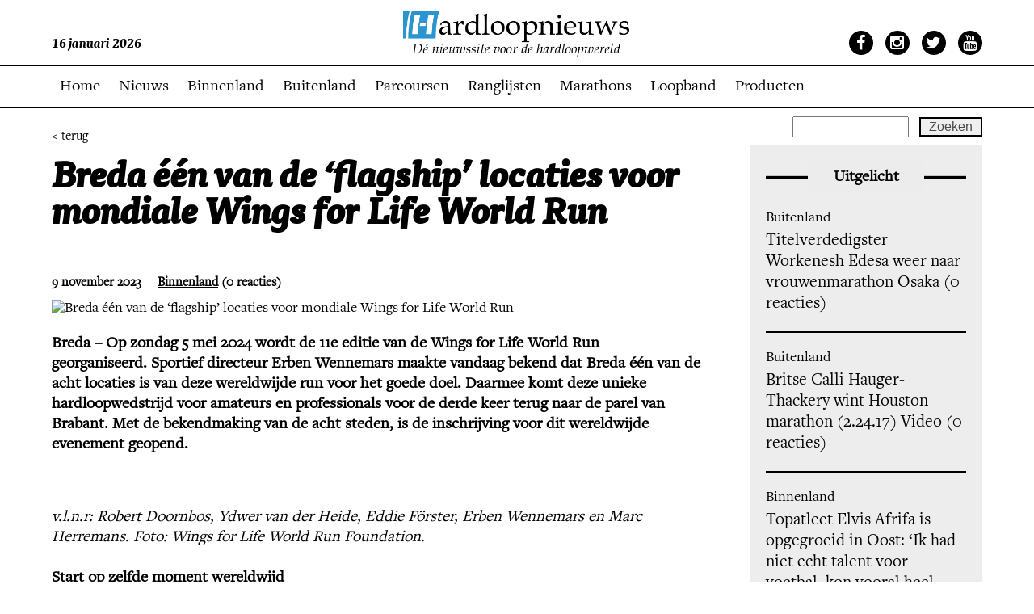

--- FILE ---
content_type: text/html; charset=UTF-8
request_url: https://www.hardloopnieuws.nl/breda-een-van-de-flagship-locaties-voor-mondiale-wings-for-life-world-run/
body_size: 16718
content:
<!DOCTYPE html>
<!--[if IE 7]>
<html class="ie ie7" lang="nl-NL">
<![endif]-->
<!--[if IE 8]>
<html class="ie ie8" lang="nl-NL">
<![endif]-->
<!--[if !(IE 7) | !(IE 8)  ]><!-->

<html lang="nl-NL">
<!--<![endif]-->
<head>
    <meta name="robots" content="index, follow">
    <meta charset="UTF-8">
    <link rel="shortcut icon" href="https://www.hardloopnieuws.nl/wp-content/themes/hardloopnieuws/favicon.ico"/>
    <meta name=viewport content="width=device-width, minimum-scale=1.0, maximum-scale=1.0">
    <title>Hardloopnieuws  | Breda één van de ‘flagship’ locaties voor mondiale Wings for Life World Run</title>
    <link rel="profile" href="http://gmpg.org/xfn/11">
    <link rel="pingback" href="https://www.hardloopnieuws.nl/xmlrpc.php">
    <link rel="shortcut icon" href="https://www.hardloopnieuws.nl/wp-content/themes/hardloopnieuws/favicon.ico" type="image/x-icon"/>
    <link rel="stylesheet" type="text/css"
          href="https://www.hardloopnieuws.nl/wp-content/themes/hardloopnieuws/webfonts/MyFontsWebfontsKit.css">
    <!--[if lt IE 9]>
        <script src="https://www.hardloopnieuws.nl/wp-content/themes/hardloopnieuws/js/html5.js"></script>
        <![endif]-->
    <!--[if !IE 7]>
    <style type="text/css">
        #wrap {
            display: table;
            height: 100%
        }
    </style>
    <![endif]-->
    <script src="https://ajax.googleapis.com/ajax/libs/jquery/1.8.3/jquery.min.js"></script>
    <script type="text/javascript"
            src="https://www.hardloopnieuws.nl/wp-content/themes/hardloopnieuws/js/jquery.sudoSlider.min.js"></script>
    <link rel="stylesheet" type="text/css" href="https://www.hardloopnieuws.nl/wp-content/themes/hardloopnieuws/style.css">
    <link rel="stylesheet" type="text/css" href="https://www.hardloopnieuws.nl/wp-content/themes/hardloopnieuws/responsive.css">
    <link href='https://fonts.googleapis.com/css?family=Roboto:400,300,300italic,500,700,900' rel='stylesheet'
          type='text/css'>

    <script src="https://www.hardloopnieuws.nl/wp-content/themes/hardloopnieuws/js/jquery.mmenu.js" type="text/javascript"></script>
    <link href="https://www.hardloopnieuws.nl/wp-content/themes/hardloopnieuws/js/jquery.mmenu.css" type="text/css" rel="stylesheet"/>
    <link rel="stylesheet" href="https://maxcdn.bootstrapcdn.com/font-awesome/4.4.0/css/font-awesome.min.css">

    <script type="text/javascript">
        $(document).ready(function () {
            $("#my-menu").mmenu();
        });
    </script>
    <meta name='robots' content='max-image-preview:large' />
<script id="cookieyes" type="text/javascript" src="https://cdn-cookieyes.com/client_data/611eb1f4c72bcaae0664b95b/script.js"></script>
            <script data-no-defer="1" data-ezscrex="false" data-cfasync="false" data-pagespeed-no-defer data-cookieconsent="ignore">
                var ctPublicFunctions = {"_ajax_nonce":"2dc77fefd4","_rest_nonce":"01846eeac6","_ajax_url":"\/wp-admin\/admin-ajax.php","_rest_url":"https:\/\/www.hardloopnieuws.nl\/wp-json\/","data__cookies_type":"native","data__ajax_type":"rest","data__bot_detector_enabled":"0","data__frontend_data_log_enabled":1,"cookiePrefix":"","wprocket_detected":false,"host_url":"www.hardloopnieuws.nl","text__ee_click_to_select":"Klik om de hele gegevens te selecteren","text__ee_original_email":"De volledige tekst is","text__ee_got_it":"Duidelijk","text__ee_blocked":"Geblokkeerd","text__ee_cannot_connect":"Kan geen verbinding maken","text__ee_cannot_decode":"Kan e-mail niet decoderen. Onbekende reden","text__ee_email_decoder":"Cleantalk e-mail decoder","text__ee_wait_for_decoding":"De magie is onderweg!","text__ee_decoding_process":"Wacht een paar seconden terwijl we de contactgegevens decoderen."}
            </script>
        
            <script data-no-defer="1" data-ezscrex="false" data-cfasync="false" data-pagespeed-no-defer data-cookieconsent="ignore">
                var ctPublic = {"_ajax_nonce":"2dc77fefd4","settings__forms__check_internal":"0","settings__forms__check_external":"0","settings__forms__force_protection":0,"settings__forms__search_test":"0","settings__forms__wc_add_to_cart":"0","settings__data__bot_detector_enabled":"0","settings__sfw__anti_crawler":0,"blog_home":"https:\/\/www.hardloopnieuws.nl\/","pixel__setting":"0","pixel__enabled":false,"pixel__url":null,"data__email_check_before_post":"1","data__email_check_exist_post":0,"data__cookies_type":"native","data__key_is_ok":true,"data__visible_fields_required":true,"wl_brandname":"Anti-Spam by CleanTalk","wl_brandname_short":"CleanTalk","ct_checkjs_key":535516607,"emailEncoderPassKey":"2ba505ee0eca5a0d2733921e52115c8c","bot_detector_forms_excluded":"W10=","advancedCacheExists":false,"varnishCacheExists":false,"wc_ajax_add_to_cart":false}
            </script>
        <!-- Google tag (gtag.js) toestemmingsmodus dataLayer toegevoegd door Site Kit -->
<script type="text/javascript" id="google_gtagjs-js-consent-mode-data-layer">
/* <![CDATA[ */
window.dataLayer = window.dataLayer || [];function gtag(){dataLayer.push(arguments);}
gtag('consent', 'default', {"ad_personalization":"denied","ad_storage":"denied","ad_user_data":"denied","analytics_storage":"denied","functionality_storage":"denied","security_storage":"denied","personalization_storage":"denied","region":["AT","BE","BG","CH","CY","CZ","DE","DK","EE","ES","FI","FR","GB","GR","HR","HU","IE","IS","IT","LI","LT","LU","LV","MT","NL","NO","PL","PT","RO","SE","SI","SK"],"wait_for_update":500});
window._googlesitekitConsentCategoryMap = {"statistics":["analytics_storage"],"marketing":["ad_storage","ad_user_data","ad_personalization"],"functional":["functionality_storage","security_storage"],"preferences":["personalization_storage"]};
window._googlesitekitConsents = {"ad_personalization":"denied","ad_storage":"denied","ad_user_data":"denied","analytics_storage":"denied","functionality_storage":"denied","security_storage":"denied","personalization_storage":"denied","region":["AT","BE","BG","CH","CY","CZ","DE","DK","EE","ES","FI","FR","GB","GR","HR","HU","IE","IS","IT","LI","LT","LU","LV","MT","NL","NO","PL","PT","RO","SE","SI","SK"],"wait_for_update":500};
/* ]]> */
</script>
<!-- Einde Google tag (gtag.js) toestemmingsmodus dataLayer toegevoegd door Site Kit -->
<link rel='dns-prefetch' href='//www.googletagmanager.com' />
<link rel='dns-prefetch' href='//pagead2.googlesyndication.com' />
<link rel="alternate" type="application/rss+xml" title="Hardloopnieuws &raquo; Breda één van de ‘flagship’ locaties voor mondiale Wings for Life World Run reacties feed" href="https://www.hardloopnieuws.nl/breda-een-van-de-flagship-locaties-voor-mondiale-wings-for-life-world-run/feed/" />
<link rel="alternate" title="oEmbed (JSON)" type="application/json+oembed" href="https://www.hardloopnieuws.nl/wp-json/oembed/1.0/embed?url=https%3A%2F%2Fwww.hardloopnieuws.nl%2Fbreda-een-van-de-flagship-locaties-voor-mondiale-wings-for-life-world-run%2F" />
<link rel="alternate" title="oEmbed (XML)" type="text/xml+oembed" href="https://www.hardloopnieuws.nl/wp-json/oembed/1.0/embed?url=https%3A%2F%2Fwww.hardloopnieuws.nl%2Fbreda-een-van-de-flagship-locaties-voor-mondiale-wings-for-life-world-run%2F&#038;format=xml" />
<style id='wp-img-auto-sizes-contain-inline-css' type='text/css'>
img:is([sizes=auto i],[sizes^="auto," i]){contain-intrinsic-size:3000px 1500px}
/*# sourceURL=wp-img-auto-sizes-contain-inline-css */
</style>
<style id='wp-emoji-styles-inline-css' type='text/css'>

	img.wp-smiley, img.emoji {
		display: inline !important;
		border: none !important;
		box-shadow: none !important;
		height: 1em !important;
		width: 1em !important;
		margin: 0 0.07em !important;
		vertical-align: -0.1em !important;
		background: none !important;
		padding: 0 !important;
	}
/*# sourceURL=wp-emoji-styles-inline-css */
</style>
<style id='wp-block-library-inline-css' type='text/css'>
:root{--wp-block-synced-color:#7a00df;--wp-block-synced-color--rgb:122,0,223;--wp-bound-block-color:var(--wp-block-synced-color);--wp-editor-canvas-background:#ddd;--wp-admin-theme-color:#007cba;--wp-admin-theme-color--rgb:0,124,186;--wp-admin-theme-color-darker-10:#006ba1;--wp-admin-theme-color-darker-10--rgb:0,107,160.5;--wp-admin-theme-color-darker-20:#005a87;--wp-admin-theme-color-darker-20--rgb:0,90,135;--wp-admin-border-width-focus:2px}@media (min-resolution:192dpi){:root{--wp-admin-border-width-focus:1.5px}}.wp-element-button{cursor:pointer}:root .has-very-light-gray-background-color{background-color:#eee}:root .has-very-dark-gray-background-color{background-color:#313131}:root .has-very-light-gray-color{color:#eee}:root .has-very-dark-gray-color{color:#313131}:root .has-vivid-green-cyan-to-vivid-cyan-blue-gradient-background{background:linear-gradient(135deg,#00d084,#0693e3)}:root .has-purple-crush-gradient-background{background:linear-gradient(135deg,#34e2e4,#4721fb 50%,#ab1dfe)}:root .has-hazy-dawn-gradient-background{background:linear-gradient(135deg,#faaca8,#dad0ec)}:root .has-subdued-olive-gradient-background{background:linear-gradient(135deg,#fafae1,#67a671)}:root .has-atomic-cream-gradient-background{background:linear-gradient(135deg,#fdd79a,#004a59)}:root .has-nightshade-gradient-background{background:linear-gradient(135deg,#330968,#31cdcf)}:root .has-midnight-gradient-background{background:linear-gradient(135deg,#020381,#2874fc)}:root{--wp--preset--font-size--normal:16px;--wp--preset--font-size--huge:42px}.has-regular-font-size{font-size:1em}.has-larger-font-size{font-size:2.625em}.has-normal-font-size{font-size:var(--wp--preset--font-size--normal)}.has-huge-font-size{font-size:var(--wp--preset--font-size--huge)}.has-text-align-center{text-align:center}.has-text-align-left{text-align:left}.has-text-align-right{text-align:right}.has-fit-text{white-space:nowrap!important}#end-resizable-editor-section{display:none}.aligncenter{clear:both}.items-justified-left{justify-content:flex-start}.items-justified-center{justify-content:center}.items-justified-right{justify-content:flex-end}.items-justified-space-between{justify-content:space-between}.screen-reader-text{border:0;clip-path:inset(50%);height:1px;margin:-1px;overflow:hidden;padding:0;position:absolute;width:1px;word-wrap:normal!important}.screen-reader-text:focus{background-color:#ddd;clip-path:none;color:#444;display:block;font-size:1em;height:auto;left:5px;line-height:normal;padding:15px 23px 14px;text-decoration:none;top:5px;width:auto;z-index:100000}html :where(.has-border-color){border-style:solid}html :where([style*=border-top-color]){border-top-style:solid}html :where([style*=border-right-color]){border-right-style:solid}html :where([style*=border-bottom-color]){border-bottom-style:solid}html :where([style*=border-left-color]){border-left-style:solid}html :where([style*=border-width]){border-style:solid}html :where([style*=border-top-width]){border-top-style:solid}html :where([style*=border-right-width]){border-right-style:solid}html :where([style*=border-bottom-width]){border-bottom-style:solid}html :where([style*=border-left-width]){border-left-style:solid}html :where(img[class*=wp-image-]){height:auto;max-width:100%}:where(figure){margin:0 0 1em}html :where(.is-position-sticky){--wp-admin--admin-bar--position-offset:var(--wp-admin--admin-bar--height,0px)}@media screen and (max-width:600px){html :where(.is-position-sticky){--wp-admin--admin-bar--position-offset:0px}}

/*# sourceURL=wp-block-library-inline-css */
</style><style id='wp-block-image-inline-css' type='text/css'>
.wp-block-image>a,.wp-block-image>figure>a{display:inline-block}.wp-block-image img{box-sizing:border-box;height:auto;max-width:100%;vertical-align:bottom}@media not (prefers-reduced-motion){.wp-block-image img.hide{visibility:hidden}.wp-block-image img.show{animation:show-content-image .4s}}.wp-block-image[style*=border-radius] img,.wp-block-image[style*=border-radius]>a{border-radius:inherit}.wp-block-image.has-custom-border img{box-sizing:border-box}.wp-block-image.aligncenter{text-align:center}.wp-block-image.alignfull>a,.wp-block-image.alignwide>a{width:100%}.wp-block-image.alignfull img,.wp-block-image.alignwide img{height:auto;width:100%}.wp-block-image .aligncenter,.wp-block-image .alignleft,.wp-block-image .alignright,.wp-block-image.aligncenter,.wp-block-image.alignleft,.wp-block-image.alignright{display:table}.wp-block-image .aligncenter>figcaption,.wp-block-image .alignleft>figcaption,.wp-block-image .alignright>figcaption,.wp-block-image.aligncenter>figcaption,.wp-block-image.alignleft>figcaption,.wp-block-image.alignright>figcaption{caption-side:bottom;display:table-caption}.wp-block-image .alignleft{float:left;margin:.5em 1em .5em 0}.wp-block-image .alignright{float:right;margin:.5em 0 .5em 1em}.wp-block-image .aligncenter{margin-left:auto;margin-right:auto}.wp-block-image :where(figcaption){margin-bottom:1em;margin-top:.5em}.wp-block-image.is-style-circle-mask img{border-radius:9999px}@supports ((-webkit-mask-image:none) or (mask-image:none)) or (-webkit-mask-image:none){.wp-block-image.is-style-circle-mask img{border-radius:0;-webkit-mask-image:url('data:image/svg+xml;utf8,<svg viewBox="0 0 100 100" xmlns="http://www.w3.org/2000/svg"><circle cx="50" cy="50" r="50"/></svg>');mask-image:url('data:image/svg+xml;utf8,<svg viewBox="0 0 100 100" xmlns="http://www.w3.org/2000/svg"><circle cx="50" cy="50" r="50"/></svg>');mask-mode:alpha;-webkit-mask-position:center;mask-position:center;-webkit-mask-repeat:no-repeat;mask-repeat:no-repeat;-webkit-mask-size:contain;mask-size:contain}}:root :where(.wp-block-image.is-style-rounded img,.wp-block-image .is-style-rounded img){border-radius:9999px}.wp-block-image figure{margin:0}.wp-lightbox-container{display:flex;flex-direction:column;position:relative}.wp-lightbox-container img{cursor:zoom-in}.wp-lightbox-container img:hover+button{opacity:1}.wp-lightbox-container button{align-items:center;backdrop-filter:blur(16px) saturate(180%);background-color:#5a5a5a40;border:none;border-radius:4px;cursor:zoom-in;display:flex;height:20px;justify-content:center;opacity:0;padding:0;position:absolute;right:16px;text-align:center;top:16px;width:20px;z-index:100}@media not (prefers-reduced-motion){.wp-lightbox-container button{transition:opacity .2s ease}}.wp-lightbox-container button:focus-visible{outline:3px auto #5a5a5a40;outline:3px auto -webkit-focus-ring-color;outline-offset:3px}.wp-lightbox-container button:hover{cursor:pointer;opacity:1}.wp-lightbox-container button:focus{opacity:1}.wp-lightbox-container button:focus,.wp-lightbox-container button:hover,.wp-lightbox-container button:not(:hover):not(:active):not(.has-background){background-color:#5a5a5a40;border:none}.wp-lightbox-overlay{box-sizing:border-box;cursor:zoom-out;height:100vh;left:0;overflow:hidden;position:fixed;top:0;visibility:hidden;width:100%;z-index:100000}.wp-lightbox-overlay .close-button{align-items:center;cursor:pointer;display:flex;justify-content:center;min-height:40px;min-width:40px;padding:0;position:absolute;right:calc(env(safe-area-inset-right) + 16px);top:calc(env(safe-area-inset-top) + 16px);z-index:5000000}.wp-lightbox-overlay .close-button:focus,.wp-lightbox-overlay .close-button:hover,.wp-lightbox-overlay .close-button:not(:hover):not(:active):not(.has-background){background:none;border:none}.wp-lightbox-overlay .lightbox-image-container{height:var(--wp--lightbox-container-height);left:50%;overflow:hidden;position:absolute;top:50%;transform:translate(-50%,-50%);transform-origin:top left;width:var(--wp--lightbox-container-width);z-index:9999999999}.wp-lightbox-overlay .wp-block-image{align-items:center;box-sizing:border-box;display:flex;height:100%;justify-content:center;margin:0;position:relative;transform-origin:0 0;width:100%;z-index:3000000}.wp-lightbox-overlay .wp-block-image img{height:var(--wp--lightbox-image-height);min-height:var(--wp--lightbox-image-height);min-width:var(--wp--lightbox-image-width);width:var(--wp--lightbox-image-width)}.wp-lightbox-overlay .wp-block-image figcaption{display:none}.wp-lightbox-overlay button{background:none;border:none}.wp-lightbox-overlay .scrim{background-color:#fff;height:100%;opacity:.9;position:absolute;width:100%;z-index:2000000}.wp-lightbox-overlay.active{visibility:visible}@media not (prefers-reduced-motion){.wp-lightbox-overlay.active{animation:turn-on-visibility .25s both}.wp-lightbox-overlay.active img{animation:turn-on-visibility .35s both}.wp-lightbox-overlay.show-closing-animation:not(.active){animation:turn-off-visibility .35s both}.wp-lightbox-overlay.show-closing-animation:not(.active) img{animation:turn-off-visibility .25s both}.wp-lightbox-overlay.zoom.active{animation:none;opacity:1;visibility:visible}.wp-lightbox-overlay.zoom.active .lightbox-image-container{animation:lightbox-zoom-in .4s}.wp-lightbox-overlay.zoom.active .lightbox-image-container img{animation:none}.wp-lightbox-overlay.zoom.active .scrim{animation:turn-on-visibility .4s forwards}.wp-lightbox-overlay.zoom.show-closing-animation:not(.active){animation:none}.wp-lightbox-overlay.zoom.show-closing-animation:not(.active) .lightbox-image-container{animation:lightbox-zoom-out .4s}.wp-lightbox-overlay.zoom.show-closing-animation:not(.active) .lightbox-image-container img{animation:none}.wp-lightbox-overlay.zoom.show-closing-animation:not(.active) .scrim{animation:turn-off-visibility .4s forwards}}@keyframes show-content-image{0%{visibility:hidden}99%{visibility:hidden}to{visibility:visible}}@keyframes turn-on-visibility{0%{opacity:0}to{opacity:1}}@keyframes turn-off-visibility{0%{opacity:1;visibility:visible}99%{opacity:0;visibility:visible}to{opacity:0;visibility:hidden}}@keyframes lightbox-zoom-in{0%{transform:translate(calc((-100vw + var(--wp--lightbox-scrollbar-width))/2 + var(--wp--lightbox-initial-left-position)),calc(-50vh + var(--wp--lightbox-initial-top-position))) scale(var(--wp--lightbox-scale))}to{transform:translate(-50%,-50%) scale(1)}}@keyframes lightbox-zoom-out{0%{transform:translate(-50%,-50%) scale(1);visibility:visible}99%{visibility:visible}to{transform:translate(calc((-100vw + var(--wp--lightbox-scrollbar-width))/2 + var(--wp--lightbox-initial-left-position)),calc(-50vh + var(--wp--lightbox-initial-top-position))) scale(var(--wp--lightbox-scale));visibility:hidden}}
/*# sourceURL=https://www.hardloopnieuws.nl/wp-includes/blocks/image/style.min.css */
</style>
<style id='wp-block-paragraph-inline-css' type='text/css'>
.is-small-text{font-size:.875em}.is-regular-text{font-size:1em}.is-large-text{font-size:2.25em}.is-larger-text{font-size:3em}.has-drop-cap:not(:focus):first-letter{float:left;font-size:8.4em;font-style:normal;font-weight:100;line-height:.68;margin:.05em .1em 0 0;text-transform:uppercase}body.rtl .has-drop-cap:not(:focus):first-letter{float:none;margin-left:.1em}p.has-drop-cap.has-background{overflow:hidden}:root :where(p.has-background){padding:1.25em 2.375em}:where(p.has-text-color:not(.has-link-color)) a{color:inherit}p.has-text-align-left[style*="writing-mode:vertical-lr"],p.has-text-align-right[style*="writing-mode:vertical-rl"]{rotate:180deg}
/*# sourceURL=https://www.hardloopnieuws.nl/wp-includes/blocks/paragraph/style.min.css */
</style>
<style id='global-styles-inline-css' type='text/css'>
:root{--wp--preset--aspect-ratio--square: 1;--wp--preset--aspect-ratio--4-3: 4/3;--wp--preset--aspect-ratio--3-4: 3/4;--wp--preset--aspect-ratio--3-2: 3/2;--wp--preset--aspect-ratio--2-3: 2/3;--wp--preset--aspect-ratio--16-9: 16/9;--wp--preset--aspect-ratio--9-16: 9/16;--wp--preset--color--black: #000000;--wp--preset--color--cyan-bluish-gray: #abb8c3;--wp--preset--color--white: #ffffff;--wp--preset--color--pale-pink: #f78da7;--wp--preset--color--vivid-red: #cf2e2e;--wp--preset--color--luminous-vivid-orange: #ff6900;--wp--preset--color--luminous-vivid-amber: #fcb900;--wp--preset--color--light-green-cyan: #7bdcb5;--wp--preset--color--vivid-green-cyan: #00d084;--wp--preset--color--pale-cyan-blue: #8ed1fc;--wp--preset--color--vivid-cyan-blue: #0693e3;--wp--preset--color--vivid-purple: #9b51e0;--wp--preset--gradient--vivid-cyan-blue-to-vivid-purple: linear-gradient(135deg,rgb(6,147,227) 0%,rgb(155,81,224) 100%);--wp--preset--gradient--light-green-cyan-to-vivid-green-cyan: linear-gradient(135deg,rgb(122,220,180) 0%,rgb(0,208,130) 100%);--wp--preset--gradient--luminous-vivid-amber-to-luminous-vivid-orange: linear-gradient(135deg,rgb(252,185,0) 0%,rgb(255,105,0) 100%);--wp--preset--gradient--luminous-vivid-orange-to-vivid-red: linear-gradient(135deg,rgb(255,105,0) 0%,rgb(207,46,46) 100%);--wp--preset--gradient--very-light-gray-to-cyan-bluish-gray: linear-gradient(135deg,rgb(238,238,238) 0%,rgb(169,184,195) 100%);--wp--preset--gradient--cool-to-warm-spectrum: linear-gradient(135deg,rgb(74,234,220) 0%,rgb(151,120,209) 20%,rgb(207,42,186) 40%,rgb(238,44,130) 60%,rgb(251,105,98) 80%,rgb(254,248,76) 100%);--wp--preset--gradient--blush-light-purple: linear-gradient(135deg,rgb(255,206,236) 0%,rgb(152,150,240) 100%);--wp--preset--gradient--blush-bordeaux: linear-gradient(135deg,rgb(254,205,165) 0%,rgb(254,45,45) 50%,rgb(107,0,62) 100%);--wp--preset--gradient--luminous-dusk: linear-gradient(135deg,rgb(255,203,112) 0%,rgb(199,81,192) 50%,rgb(65,88,208) 100%);--wp--preset--gradient--pale-ocean: linear-gradient(135deg,rgb(255,245,203) 0%,rgb(182,227,212) 50%,rgb(51,167,181) 100%);--wp--preset--gradient--electric-grass: linear-gradient(135deg,rgb(202,248,128) 0%,rgb(113,206,126) 100%);--wp--preset--gradient--midnight: linear-gradient(135deg,rgb(2,3,129) 0%,rgb(40,116,252) 100%);--wp--preset--font-size--small: 13px;--wp--preset--font-size--medium: 20px;--wp--preset--font-size--large: 36px;--wp--preset--font-size--x-large: 42px;--wp--preset--spacing--20: 0.44rem;--wp--preset--spacing--30: 0.67rem;--wp--preset--spacing--40: 1rem;--wp--preset--spacing--50: 1.5rem;--wp--preset--spacing--60: 2.25rem;--wp--preset--spacing--70: 3.38rem;--wp--preset--spacing--80: 5.06rem;--wp--preset--shadow--natural: 6px 6px 9px rgba(0, 0, 0, 0.2);--wp--preset--shadow--deep: 12px 12px 50px rgba(0, 0, 0, 0.4);--wp--preset--shadow--sharp: 6px 6px 0px rgba(0, 0, 0, 0.2);--wp--preset--shadow--outlined: 6px 6px 0px -3px rgb(255, 255, 255), 6px 6px rgb(0, 0, 0);--wp--preset--shadow--crisp: 6px 6px 0px rgb(0, 0, 0);}:where(.is-layout-flex){gap: 0.5em;}:where(.is-layout-grid){gap: 0.5em;}body .is-layout-flex{display: flex;}.is-layout-flex{flex-wrap: wrap;align-items: center;}.is-layout-flex > :is(*, div){margin: 0;}body .is-layout-grid{display: grid;}.is-layout-grid > :is(*, div){margin: 0;}:where(.wp-block-columns.is-layout-flex){gap: 2em;}:where(.wp-block-columns.is-layout-grid){gap: 2em;}:where(.wp-block-post-template.is-layout-flex){gap: 1.25em;}:where(.wp-block-post-template.is-layout-grid){gap: 1.25em;}.has-black-color{color: var(--wp--preset--color--black) !important;}.has-cyan-bluish-gray-color{color: var(--wp--preset--color--cyan-bluish-gray) !important;}.has-white-color{color: var(--wp--preset--color--white) !important;}.has-pale-pink-color{color: var(--wp--preset--color--pale-pink) !important;}.has-vivid-red-color{color: var(--wp--preset--color--vivid-red) !important;}.has-luminous-vivid-orange-color{color: var(--wp--preset--color--luminous-vivid-orange) !important;}.has-luminous-vivid-amber-color{color: var(--wp--preset--color--luminous-vivid-amber) !important;}.has-light-green-cyan-color{color: var(--wp--preset--color--light-green-cyan) !important;}.has-vivid-green-cyan-color{color: var(--wp--preset--color--vivid-green-cyan) !important;}.has-pale-cyan-blue-color{color: var(--wp--preset--color--pale-cyan-blue) !important;}.has-vivid-cyan-blue-color{color: var(--wp--preset--color--vivid-cyan-blue) !important;}.has-vivid-purple-color{color: var(--wp--preset--color--vivid-purple) !important;}.has-black-background-color{background-color: var(--wp--preset--color--black) !important;}.has-cyan-bluish-gray-background-color{background-color: var(--wp--preset--color--cyan-bluish-gray) !important;}.has-white-background-color{background-color: var(--wp--preset--color--white) !important;}.has-pale-pink-background-color{background-color: var(--wp--preset--color--pale-pink) !important;}.has-vivid-red-background-color{background-color: var(--wp--preset--color--vivid-red) !important;}.has-luminous-vivid-orange-background-color{background-color: var(--wp--preset--color--luminous-vivid-orange) !important;}.has-luminous-vivid-amber-background-color{background-color: var(--wp--preset--color--luminous-vivid-amber) !important;}.has-light-green-cyan-background-color{background-color: var(--wp--preset--color--light-green-cyan) !important;}.has-vivid-green-cyan-background-color{background-color: var(--wp--preset--color--vivid-green-cyan) !important;}.has-pale-cyan-blue-background-color{background-color: var(--wp--preset--color--pale-cyan-blue) !important;}.has-vivid-cyan-blue-background-color{background-color: var(--wp--preset--color--vivid-cyan-blue) !important;}.has-vivid-purple-background-color{background-color: var(--wp--preset--color--vivid-purple) !important;}.has-black-border-color{border-color: var(--wp--preset--color--black) !important;}.has-cyan-bluish-gray-border-color{border-color: var(--wp--preset--color--cyan-bluish-gray) !important;}.has-white-border-color{border-color: var(--wp--preset--color--white) !important;}.has-pale-pink-border-color{border-color: var(--wp--preset--color--pale-pink) !important;}.has-vivid-red-border-color{border-color: var(--wp--preset--color--vivid-red) !important;}.has-luminous-vivid-orange-border-color{border-color: var(--wp--preset--color--luminous-vivid-orange) !important;}.has-luminous-vivid-amber-border-color{border-color: var(--wp--preset--color--luminous-vivid-amber) !important;}.has-light-green-cyan-border-color{border-color: var(--wp--preset--color--light-green-cyan) !important;}.has-vivid-green-cyan-border-color{border-color: var(--wp--preset--color--vivid-green-cyan) !important;}.has-pale-cyan-blue-border-color{border-color: var(--wp--preset--color--pale-cyan-blue) !important;}.has-vivid-cyan-blue-border-color{border-color: var(--wp--preset--color--vivid-cyan-blue) !important;}.has-vivid-purple-border-color{border-color: var(--wp--preset--color--vivid-purple) !important;}.has-vivid-cyan-blue-to-vivid-purple-gradient-background{background: var(--wp--preset--gradient--vivid-cyan-blue-to-vivid-purple) !important;}.has-light-green-cyan-to-vivid-green-cyan-gradient-background{background: var(--wp--preset--gradient--light-green-cyan-to-vivid-green-cyan) !important;}.has-luminous-vivid-amber-to-luminous-vivid-orange-gradient-background{background: var(--wp--preset--gradient--luminous-vivid-amber-to-luminous-vivid-orange) !important;}.has-luminous-vivid-orange-to-vivid-red-gradient-background{background: var(--wp--preset--gradient--luminous-vivid-orange-to-vivid-red) !important;}.has-very-light-gray-to-cyan-bluish-gray-gradient-background{background: var(--wp--preset--gradient--very-light-gray-to-cyan-bluish-gray) !important;}.has-cool-to-warm-spectrum-gradient-background{background: var(--wp--preset--gradient--cool-to-warm-spectrum) !important;}.has-blush-light-purple-gradient-background{background: var(--wp--preset--gradient--blush-light-purple) !important;}.has-blush-bordeaux-gradient-background{background: var(--wp--preset--gradient--blush-bordeaux) !important;}.has-luminous-dusk-gradient-background{background: var(--wp--preset--gradient--luminous-dusk) !important;}.has-pale-ocean-gradient-background{background: var(--wp--preset--gradient--pale-ocean) !important;}.has-electric-grass-gradient-background{background: var(--wp--preset--gradient--electric-grass) !important;}.has-midnight-gradient-background{background: var(--wp--preset--gradient--midnight) !important;}.has-small-font-size{font-size: var(--wp--preset--font-size--small) !important;}.has-medium-font-size{font-size: var(--wp--preset--font-size--medium) !important;}.has-large-font-size{font-size: var(--wp--preset--font-size--large) !important;}.has-x-large-font-size{font-size: var(--wp--preset--font-size--x-large) !important;}
/*# sourceURL=global-styles-inline-css */
</style>

<style id='classic-theme-styles-inline-css' type='text/css'>
/*! This file is auto-generated */
.wp-block-button__link{color:#fff;background-color:#32373c;border-radius:9999px;box-shadow:none;text-decoration:none;padding:calc(.667em + 2px) calc(1.333em + 2px);font-size:1.125em}.wp-block-file__button{background:#32373c;color:#fff;text-decoration:none}
/*# sourceURL=/wp-includes/css/classic-themes.min.css */
</style>
<link rel='stylesheet' id='cleantalk-public-css-css' href='https://www.hardloopnieuws.nl/wp-content/plugins/cleantalk-spam-protect/css/cleantalk-public.min.css?ver=6.70.1_1766503172' type='text/css' media='all' />
<link rel='stylesheet' id='cleantalk-email-decoder-css-css' href='https://www.hardloopnieuws.nl/wp-content/plugins/cleantalk-spam-protect/css/cleantalk-email-decoder.min.css?ver=6.70.1_1766503172' type='text/css' media='all' />
<link rel='stylesheet' id='page-list-style-css' href='https://www.hardloopnieuws.nl/wp-content/plugins/page-list/css/page-list.css?ver=5.9' type='text/css' media='all' />
<link rel='stylesheet' id='tablepress-default-css' href='https://www.hardloopnieuws.nl/wp-content/plugins/tablepress/css/build/default.css?ver=3.2.6' type='text/css' media='all' />
<script type="text/javascript" src="https://www.hardloopnieuws.nl/wp-content/plugins/cleantalk-spam-protect/js/apbct-public-bundle_gathering.min.js?ver=6.70.1_1766503172" id="apbct-public-bundle_gathering.min-js-js"></script>
<link rel="https://api.w.org/" href="https://www.hardloopnieuws.nl/wp-json/" /><link rel="alternate" title="JSON" type="application/json" href="https://www.hardloopnieuws.nl/wp-json/wp/v2/posts/689535" /><link rel="EditURI" type="application/rsd+xml" title="RSD" href="https://www.hardloopnieuws.nl/xmlrpc.php?rsd" />
<meta name="generator" content="WordPress 6.9" />
<link rel="canonical" href="https://www.hardloopnieuws.nl/breda-een-van-de-flagship-locaties-voor-mondiale-wings-for-life-world-run/" />
<link rel='shortlink' href='https://www.hardloopnieuws.nl/?p=689535' />
<!-- FIFU:meta:begin:image -->
<meta property="og:image" content="https://live.staticflickr.com/65535/53320840666_0f51f9590d_o.jpg" />
<!-- FIFU:meta:end:image --><!-- FIFU:meta:begin:twitter -->
<meta name="twitter:card" content="summary_large_image" />
<meta name="twitter:title" content="Breda één van de ‘flagship’ locaties voor mondiale Wings for Life World Run" />
<meta name="twitter:description" content="" />
<meta name="twitter:image" content="https://live.staticflickr.com/65535/53320840666_0f51f9590d_o.jpg" />
<!-- FIFU:meta:end:twitter -->
		<!-- GA Google Analytics @ https://m0n.co/ga -->
		<script async src="https://www.googletagmanager.com/gtag/js?id=G-J5HW9Q9XNL"></script>
		<script>
			window.dataLayer = window.dataLayer || [];
			function gtag(){dataLayer.push(arguments);}
			gtag('js', new Date());
			gtag('config', 'G-J5HW9Q9XNL');
		</script>

	<meta name="generator" content="Site Kit by Google 1.170.0" />
<!-- Google AdSense meta tags toegevoegd door Site Kit -->
<meta name="google-adsense-platform-account" content="ca-host-pub-2644536267352236">
<meta name="google-adsense-platform-domain" content="sitekit.withgoogle.com">
<!-- Einde Google AdSense meta tags toegevoegd door Site Kit -->

<!-- Google Tag Manager snippet toegevoegd door Site Kit -->
<script type="text/javascript">
/* <![CDATA[ */

			( function( w, d, s, l, i ) {
				w[l] = w[l] || [];
				w[l].push( {'gtm.start': new Date().getTime(), event: 'gtm.js'} );
				var f = d.getElementsByTagName( s )[0],
					j = d.createElement( s ), dl = l != 'dataLayer' ? '&l=' + l : '';
				j.async = true;
				j.src = 'https://www.googletagmanager.com/gtm.js?id=' + i + dl;
				f.parentNode.insertBefore( j, f );
			} )( window, document, 'script', 'dataLayer', 'GTM-MHLRFK6P' );
			
/* ]]> */
</script>

<!-- Einde Google Tag Manager snippet toegevoegd door Site Kit -->

<!-- Google AdSense snippet toegevoegd door Site Kit -->
<script type="text/javascript" async="async" src="https://pagead2.googlesyndication.com/pagead/js/adsbygoogle.js?client=ca-pub-6235664973433509&amp;host=ca-host-pub-2644536267352236" crossorigin="anonymous"></script>

<!-- Einde Google AdSense snippet toegevoegd door Site Kit -->
<link rel="icon" href="https://www.hardloopnieuws.nl/wp-content/uploads/2021/03/Favicon.png" sizes="32x32" />
<link rel="icon" href="https://www.hardloopnieuws.nl/wp-content/uploads/2021/03/Favicon.png" sizes="192x192" />
<link rel="apple-touch-icon" href="https://www.hardloopnieuws.nl/wp-content/uploads/2021/03/Favicon.png" />
<meta name="msapplication-TileImage" content="https://www.hardloopnieuws.nl/wp-content/uploads/2021/03/Favicon.png" />

<!-- FIFU:jsonld:begin -->
<script type="application/ld+json">{"@context":"https://schema.org","@type":"BlogPosting","headline":"Breda \u00e9\u00e9n van de \u2018flagship\u2019 locaties voor mondiale Wings for Life World Run","url":"https://www.hardloopnieuws.nl/breda-een-van-de-flagship-locaties-voor-mondiale-wings-for-life-world-run/","mainEntityOfPage":"https://www.hardloopnieuws.nl/breda-een-van-de-flagship-locaties-voor-mondiale-wings-for-life-world-run/","image":[{"@type":"ImageObject","url":"https://live.staticflickr.com/65535/53320840666_0f51f9590d_o.jpg"}],"datePublished":"2023-11-09T18:57:15+00:00","dateModified":"2023-11-09T18:57:17+00:00","author":{"@type":"Person","name":"Admin","url":"https://www.hardloopnieuws.nl/author/herman/"}}</script>
<!-- FIFU:jsonld:end -->
<link rel='stylesheet' id='gglcptch-css' href='https://www.hardloopnieuws.nl/wp-content/plugins/google-captcha/css/gglcptch.css?ver=1.85' type='text/css' media='all' />
<link rel="preload" as="image" href="https://live.staticflickr.com/65535/53320840666_0f51f9590d_o.jpg"></head>


<body class="wp-singular post-template-default single single-post postid-689535 single-format-standard wp-theme-hardloopnieuws">
<div class="my-page">

            <style>
            #header {
                top: 0px !important;
            }

            #menu {
                margin-top: -52px !important;
            }

            #content {
                margin-top: 134px;
            }

            @media (max-width: 736px) {
                #menu {
                    margin-top: -82px !important;
                }
            }
        </style>
        <div id="header">

        <div class="centering fluid">
            <div class="left">
                16 januari 2026            </div>
            <div class="centre">
                <div class="logo">
                    <h1>
                        <a href="https://www.hardloopnieuws.nl">Hardloopnieuws</a>
                    </h1>
                </div>
            </div>
            <div class="right">
                <ul>
                    <li><a href="https://www.facebook.com/Hardloopnieuws.nl/" target="_blank"><i
                                    class="fa fa-facebook"></i></a></li>
                    <li><a href="https://www.instagram.com/hardloopnieuws.nl/" target="_blank"><i
                                    class="fa fa-instagram"></i></a></li>
                    <li><a href="https://twitter.com/Hardloopnieuws" target="_blank"><i class="fa fa-twitter"></i></a>
                    </li>
                    <li><a href="https://www.youtube.com/user/Hardloopnieuws" target="_blank"><i
                                    class="fa fa-youtube"></i></a></li>
                </ul>
            </div>
        </div>
    </div>
    <div id="menu">
        <div class="centering fluid">
            <div class="menu-hoofd-menu-container"><ul id="menu-hoofd-menu" class="menu"><li id="menu-item-552802" class="menu-item menu-item-type-post_type menu-item-object-page menu-item-home menu-item-552802"><a href="https://www.hardloopnieuws.nl/">Home</a></li>
<li id="menu-item-552804" class="menu-item menu-item-type-post_type menu-item-object-page menu-item-552804"><a href="https://www.hardloopnieuws.nl/nieuws/">Nieuws</a></li>
<li id="menu-item-552838" class="menu-item menu-item-type-taxonomy menu-item-object-category current-post-ancestor current-menu-parent current-post-parent menu-item-552838"><a href="https://www.hardloopnieuws.nl/category/binnenland/">Binnenland</a></li>
<li id="menu-item-552839" class="menu-item menu-item-type-taxonomy menu-item-object-category menu-item-552839"><a href="https://www.hardloopnieuws.nl/category/buitenland/">Buitenland</a></li>
<li id="menu-item-552803" class="menu-item menu-item-type-post_type menu-item-object-page menu-item-552803"><a href="https://www.hardloopnieuws.nl/gemeten/">Parcoursen</a></li>
<li id="menu-item-708976" class="menu-item menu-item-type-post_type menu-item-object-page menu-item-708976"><a href="https://www.hardloopnieuws.nl/ranglijsten/">Ranglijsten</a></li>
<li id="menu-item-693765" class="menu-item menu-item-type-post_type menu-item-object-page menu-item-693765"><a href="https://www.hardloopnieuws.nl/marathonkalender-nederland/">Marathons</a></li>
<li id="menu-item-708076" class="menu-item menu-item-type-post_type menu-item-object-page menu-item-708076"><a href="https://www.hardloopnieuws.nl/moov-loopband-aanbieding/">Loopband</a></li>
<li id="menu-item-711802" class="menu-item menu-item-type-taxonomy menu-item-object-category menu-item-711802"><a href="https://www.hardloopnieuws.nl/category/producten/">Producten</a></li>
</ul></div>            <ul class="search">
                <form role="search" method="get" id="searchform" class="searchform" action="https://www.hardloopnieuws.nl/">
				<div>
					<label class="screen-reader-text" for="s">Zoeken naar:</label>
					<input type="text" value="" name="s" id="s" />
					<input type="submit" id="searchsubmit" value="Zoeken" />
				</div>
			</form>            </ul>
            <a href="#my-menu" class="resp_btn"><i class="fa fa-bars"></i> Menu</a>
        </div>
    </div>
<div id="content">
    <div class="centering fluid" id="wrap">
        <a href="" class="terug-btn">< terug</a>
        <div class="news-artikle">
               
                <h2>Breda één van de ‘flagship’ locaties voor mondiale Wings for Life World Run</h2>
                                <span class="date">9 november 2023</span><span class="cat"><ul class="post-categories">
	<li><a href="https://www.hardloopnieuws.nl/category/binnenland/" rel="category tag">Binnenland</a></li></ul> (0 reacties)</span>
                <img alt="Breda één van de ‘flagship’ locaties voor mondiale Wings for Life World Run" title="Breda één van de ‘flagship’ locaties voor mondiale Wings for Life World Run" post-id="689535" fifu-featured="1" class="news_artikel_img" src="https://live.staticflickr.com/65535/53320840666_0f51f9590d_o.jpg">                <div class="content">
                    
<p><strong>Breda &#8211; Op zondag 5 mei 2024 wordt de 11e editie van de Wings for Life World Run georganiseerd. Sportief directeur Erben Wennemars maakte vandaag bekend dat Breda één van de acht locaties is van deze wereldwijde run voor het goede doel. Daarmee komt deze unieke hardloopwedstrijd voor amateurs en professionals voor de derde keer terug naar de parel van Brabant. Met de bekendmaking van de acht steden, is de inschrijving voor dit wereldwijde evenement geopend.</strong></p>



<figure class="wp-block-image size-large"><img decoding="async" src="https://live.staticflickr.com/65535/53320840656_df4d99b82d_o.jpg" alt=""/></figure>



<p><em>v.l.n.r: Robert Doornbos, Ydwer van der Heide, Eddie Förster, Erben Wennemars en Marc Herremans. Foto: Wings for Life World Run Foundation.</em><br><br><strong>Start op zelfde moment wereldwijd</strong><br>Alle hardlopers en rolstoelgebruikers die meedoen aan de Wings for Life World Run starten wereldwijd op exact hetzelfde tijdstip, 13.00 uur Nederlandse tijd, en rennen of rollen zo ver als ze kunnen. Er is geen vaste finishlijn. In plaats daarvan komt de &#8216;Catcher Car&#8217; 30 minuten na de start in beweging en versnelt langzaam om vervolgens alle hardlopers en rolstoelers één voor één in te halen. Zodra de Catcher Car een loper heeft ingehaald, is zijn of haar persoonlijke race afgelopen. Aan het stuur van deze auto zit voormalig F1-rijder Robert Doornbos.</p>



<p>‘’Ik vind het een ongelooflijk leuk en bijzonder evenement,”aldus sportief directeur Erben Wennemars. “Maar ik snap dat het lastig is om je er als nieuweling een voorstelling van te maken. Dus doe gewoon een keer lekker mee en laat je verrassen! Normaal heb je een start- en een finishlijn, twee absolute waarden die vaststaan. Tijdens de Wings for Life World Run heb je een bewegende finishlijn. Dit maakt de run echt uniek en de lol – of competitiveit &#8211; daarvan moet je gewoon een keer ervaren. Daarbij is het natuurlijk heel mooi dat je rent om geld op te halen voor onderzoek naar de genezing van ruggenmergletsel. Tijdens de run besef je hoe bijzonder het is dat je een gezond lichaam hebt dat je brengt waar je wilt.’’</p>



<figure class="wp-block-image size-large"><img decoding="async" src="https://live.staticflickr.com/65535/53321196974_e707f094d8_o.jpg" alt=""/></figure>



<p><em>Catcher car driver Robert Doornbos met sportief directeur Erben Wennemars. Fotograaf: Ydwer van der Heide voor Wings of Life World Run.</em><br><br><strong>Voor het goede doel; 44 miljoen opgehaald</strong><br>Fotograaf Ydwer van der Heide heeft een dwarslaesie, is fanatiek deelnemer en ambassadeur. De Wings for Life Foundation steunt baanbrekend mondiaal onderzoek met als doel een remedie vinden tegen ruggenmergletsel. “We zijn er nog lang niet,” zegt Van der Heide. Maar in 2017 stonden er 4.700 deelnemers in Nederland aan de start. Sinds de start in 2014 liepen wereldwijd 1,3 miljoen hardlopers meer dan 11 miljoen kilometer in 195 landen en is er bijna 44 miljoen opgehaald.”</p>



<p><strong>Terug in Breda</strong><br>In 2024 wordt het event voor het elfde jaar, dit keer in 40 landen, georganiseerd. Voor de derde keer zal het startschot klinken in Breda, na eerdere edities in 2016 en 2017. De parel van het zuiden staat bekend om het gezellige stadscentrum en de prachtige groene bossen. Een ideale locatie om een mooi parcours uit te zetten van maximaal 100 km. De andere flagship runs worden georganiseerd in Wenen (Oostenrijk), Zadar (Kroatië), München (Duitsland), Poznan (Polen), Ljubljana (Slovenië) en Zug (Zwitserland).<br>Wethouder Sport Eddie Förster reageert verheugd: ‘We kijken uit naar de Wings for Life World Run volgend jaar in Breda! Een uniek en feestelijk sportevenement voor zowel fanatieke als beginnende hardlopers alsook de mensen die het leuk vinden om de renners aan te komen moedigen. En het mooiste van de Wings for Life World Run is dat de deelnemers geld inzamelen voor een goed doel.”</p>



<p>“We besteden in Breda veel aandacht aan sport en bewegen in onze stad, want hoe lekker is het om na school of werk een rondje te rennen in één van onze parken of bossen? Dit evenement zorgt ervoor dat nog meer mensen ontdekken dat Breda al een echte hardloop-stad is. Kijk ook naar het succes van de jaarlijkse Singelloop en de andere Bredase runs. Niet voor niks hebben we volgend jaar ook een marathon in onze stad.”</p>



<p><strong>Inschrijvingen geopend</strong></p>



<p>Zoals wereldwijd op 5 mei om 13:00 uur het startsein klinkt voor de run, werd op 8 november om 13:00 uur wereldwijd de inschrijving geopend. Deelnemers betalen 39.95 euro en krijgen allemaal een Wings For Life Adidas shirt. Ze kunnen individueel meedoen of zich aanmelden voor een groep in de speciale app die je ook helpt met de voorbereidingen zodat je op 5 mei met vertrouwen aan de start staat. Wil jij op 5 mei 2024 meerennen voor diegenen die dat niet kunnen? Schrijf je in op&nbsp;<a href="https://manage.pressmailings.com/click/?id=59265985&amp;url=578775&amp;signature=3uKD8v63V6mIUj7QpGP4kXj4i9s" rel="noreferrer noopener" target="_blank">www.wingsforlifeworldrun.com</a>.</p>



<p>Naast het flagship event in Breda, kun je ook nog steeds meedoen via de Wings for Life World Run App. Iedereen kan dan weer meedoen vanaf waar ze zelf willen en worden ze achtervolgd door de Virtual Catcher Car.&nbsp;Inschrijfgeld hiervoor is 25 euro inclusief het Adidas shirt.</p>
                </div>
<script async src="https://pagead2.googlesyndication.com/pagead/js/adsbygoogle.js?client=ca-pub-6235664973433509"
     crossorigin="anonymous"></script>
<!-- Rechthoek_nieuw -->
<ins class="adsbygoogle"
     style="display:block"
     data-ad-client="ca-pub-6235664973433509"
     data-ad-slot="6058772978"
     data-ad-format="auto"
     data-full-width-responsive="true"></ins>
<script>
     (adsbygoogle = window.adsbygoogle || []).push({});
</script>
                <div class="divider"></div>
                <div class="social-sharing">
                    <h4>Deel dit artikel</h4>
                    <div class="social-btns">
                        <a href="http://www.facebook.com/sharer.php?u=https://www.hardloopnieuws.nl/breda-een-van-de-flagship-locaties-voor-mondiale-wings-for-life-world-run/" target="_blank">
                            <i class="fa fa-facebook"></i>
                        </a>
                        <a href="https://twitter.com/share?url=https://www.hardloopnieuws.nl/breda-een-van-de-flagship-locaties-voor-mondiale-wings-for-life-world-run/&amp;hashtags=hardloopnieuws" target="_blank">
                            <i class="fa fa-twitter"></i>
                        </a>
                        <a href="http://www.linkedin.com/shareArticle?mini=true&amp;url=https://www.hardloopnieuws.nl/breda-een-van-de-flagship-locaties-voor-mondiale-wings-for-life-world-run/" target="_blank">
                            <i class="fa fa-linkedin"></i>
                        </a>
                        <a href="mailto:?Subject=Breda één van de ‘flagship’ locaties voor mondiale Wings for Life World Run&amp;Body=https://www.hardloopnieuws.nl/breda-een-van-de-flagship-locaties-voor-mondiale-wings-for-life-world-run/">
                            <i class="fa fa-envelope"></i>
                        </a>
                    </div>
                </div>                
                <div class="divider"></div>
                
            
            <div class="comment_area">
                <h4>Reacties</h4>
                <ul style="margin-bottom: 40px;">
                Geen reacties.                </ul>          
                <a href="https://www.hardloopnieuws.nl/login" style="margin-top: 40px;">Al een account, log hier in.</a>
                	<div id="respond" class="comment-respond">
		<h3 id="reply-title" class="comment-reply-title">Geef een reactie <small><a rel="nofollow" id="cancel-comment-reply-link" href="/breda-een-van-de-flagship-locaties-voor-mondiale-wings-for-life-world-run/#respond" style="display:none;">Reactie annuleren</a></small></h3><form action="https://www.hardloopnieuws.nl/wp-comments-post.php" method="post" id="commentform" class="comment-form"><p class="comment-notes"><span id="email-notes">Je e-mailadres wordt niet gepubliceerd.</span> <span class="required-field-message">Vereiste velden zijn gemarkeerd met <span class="required">*</span></span></p><p class="comment-form-comment"><label for="comment">Reactie <span class="required">*</span></label> <textarea id="comment" name="comment" cols="45" rows="8" maxlength="65525" required="required"></textarea></p><p class="comment-form-author"><label for="author">Naam <span class="required">*</span></label> <input id="author" name="author" type="text" value="" size="30" maxlength="245" autocomplete="name" required="required" /></p>
<p class="comment-form-email"><label for="email">E-mail <span class="required">*</span></label> <input id="email" name="email" type="text" value="" size="30" maxlength="100" aria-describedby="email-notes" autocomplete="email" required="required" /></p>
<p class="comment-form-url"><label for="url">Site</label> <input id="url" name="url" type="text" value="" size="30" maxlength="200" autocomplete="url" /></p>
<div class="gglcptch gglcptch_v2"><div id="gglcptch_recaptcha_3645233725" class="gglcptch_recaptcha"></div>
				<noscript>
					<div style="width: 302px;">
						<div style="width: 302px; height: 422px; position: relative;">
							<div style="width: 302px; height: 422px; position: absolute;">
								<iframe src="https://www.google.com/recaptcha/api/fallback?k=6Ley7CAUAAAAAEw-18tYu92nSfWkMctDdwQ_m_3j" frameborder="0" scrolling="no" style="width: 302px; height:422px; border-style: none;"></iframe>
							</div>
						</div>
						<div style="border-style: none; bottom: 12px; left: 25px; margin: 0px; padding: 0px; right: 25px; background: #f9f9f9; border: 1px solid #c1c1c1; border-radius: 3px; height: 60px; width: 300px;">
							<input type="hidden" id="g-recaptcha-response" name="g-recaptcha-response" class="g-recaptcha-response" style="width: 250px !important; height: 40px !important; border: 1px solid #c1c1c1 !important; margin: 10px 25px !important; padding: 0px !important; resize: none !important;">
						</div>
					</div>
				</noscript></div><p class="form-submit"><input name="submit" type="submit" id="submit" class="submit" value="Reactie plaatsen" /> <input type='hidden' name='comment_post_ID' value='689535' id='comment_post_ID' />
<input type='hidden' name='comment_parent' id='comment_parent' value='0' />
</p></form>	</div><!-- #respond -->
	            </div>
        </div>        
        <div class="sidebar">
    <div class="sidebar_top">
        <div class="sidebar_title">
            <h4>Uitgelicht</h4>
        </div>
        <ul>
                            <li>
                    <span class="side_category"><ul class="post-categories">
	<li><a href="https://www.hardloopnieuws.nl/category/buitenland/" rel="category tag">Buitenland</a></li>
	<li><a href="https://www.hardloopnieuws.nl/category/uitgelicht/" rel="category tag">Uitgelicht</a></li></ul></span>
                    <h3><a href="https://www.hardloopnieuws.nl/titelverdedigster-workenesh-edesa-weer-naar-vrouwenmarathon-osaka/">Titelverdedigster Workenesh Edesa weer naar vrouwenmarathon Osaka (0 reacties)</a></h3>
                </li>
                                <li>
                    <span class="side_category"><ul class="post-categories">
	<li><a href="https://www.hardloopnieuws.nl/category/buitenland/" rel="category tag">Buitenland</a></li>
	<li><a href="https://www.hardloopnieuws.nl/category/uitgelicht/" rel="category tag">Uitgelicht</a></li></ul></span>
                    <h3><a href="https://www.hardloopnieuws.nl/britse-calli-hauger-thackery-wint-houston-marathon-2-24-17-video/">Britse Calli Hauger-Thackery wint Houston marathon (2.24.17) Video (0 reacties)</a></h3>
                </li>
                                <li>
                    <span class="side_category"><ul class="post-categories">
	<li><a href="https://www.hardloopnieuws.nl/category/binnenland/" rel="category tag">Binnenland</a></li>
	<li><a href="https://www.hardloopnieuws.nl/category/uitgelicht/" rel="category tag">Uitgelicht</a></li></ul></span>
                    <h3><a href="https://www.hardloopnieuws.nl/topatleet-elvis-afrifa-is-opgegroeid-in-oost-ik-had-niet-echt-talent-voor-voetbal-kon-vooral-heel-hard-rennen/">Topatleet Elvis Afrifa is opgegroeid in Oost: ‘Ik had niet echt talent voor voetbal, kon vooral heel hard rennen’ (0 reacties)</a></h3>
                </li>
                                <li>
                    <span class="side_category"><ul class="post-categories">
	<li><a href="https://www.hardloopnieuws.nl/category/buitenland/" rel="category tag">Buitenland</a></li>
	<li><a href="https://www.hardloopnieuws.nl/category/uitgelicht/" rel="category tag">Uitgelicht</a></li></ul></span>
                    <h3><a href="https://www.hardloopnieuws.nl/wegen-van-topatleet-eliott-crestan-en-zijn-coach-andre-mahy-scheiden-na-13-jaar/">Wegen van topatleet Eliott Crestan en zijn coach André Mahy scheiden na 13 jaar (0 reacties)</a></h3>
                </li>
                                <li>
                    <span class="side_category"><ul class="post-categories">
	<li><a href="https://www.hardloopnieuws.nl/category/buitenland/" rel="category tag">Buitenland</a></li>
	<li><a href="https://www.hardloopnieuws.nl/category/uitgelicht/" rel="category tag">Uitgelicht</a></li></ul></span>
                    <h3><a href="https://www.hardloopnieuws.nl/halve-marathon-dubai-met-drie-topatleten/">Halve Marathon Dubai met drie topatleten (0 reacties)</a></h3>
                </li>
                        </ul>
    </div>
    </div>        <div class="clear"></div>
        <div class="divider"></div>
        <div id="latest_news">
    <h4>Gerelateerd</h4>
    <div class="centering fluid" id="wrap" style="margin-top: 50px;">
                    <div class="news-column">
                <div class="news-img" style="background-image: url('https://live.staticflickr.com/65535/53320840666_0f51f9590d_o.jpg')" post-id="689535">                <a href="https://www.hardloopnieuws.nl/wings-for-life-run-keert-terug-naar-breda-en-mikt-op-verdubbeling-van-aantal-deelnemers/"></a>
                </div>
                <h3>
                    <a href="https://www.hardloopnieuws.nl/wings-for-life-run-keert-terug-naar-breda-en-mikt-op-verdubbeling-van-aantal-deelnemers/">Wings for Life Run keert terug naar Breda en mikt op verdubbeling van aantal deelnemers</a>
                </h3>
                <div class="news-categorie">
                    <ul class="post-categories">
	<li><a href="https://www.hardloopnieuws.nl/category/binnenland/" rel="category tag">Binnenland</a></li></ul> (0 reacties)
                </div>
            </div>
                    <div class="news-column">
                <div class="news-img" style="background-image: url('https://live.staticflickr.com/65535/53701204125_169c92c14c_b.jpg')" post-id="700300">                <a href="https://www.hardloopnieuws.nl/inschrijving-gestart-wings-for-life-world-run/"></a>
                </div>
                <h3>
                    <a href="https://www.hardloopnieuws.nl/inschrijving-gestart-wings-for-life-world-run/">Inschrijving gestart Wings for Life World Run</a>
                </h3>
                <div class="news-categorie">
                    <ul class="post-categories">
	<li><a href="https://www.hardloopnieuws.nl/category/binnenland/" rel="category tag">Binnenland</a></li></ul> (0 reacties)
                </div>
            </div>
                    <div class="news-column">
                <div class="news-img" style="background-image: url('https://live.staticflickr.com/65535/53315282632_85f46eeba6_o.jpg')" post-id="689460">                <a href="https://www.hardloopnieuws.nl/wings-for-life-world-run-2024-keert-terug-naar-breda/"></a>
                </div>
                <h3>
                    <a href="https://www.hardloopnieuws.nl/wings-for-life-world-run-2024-keert-terug-naar-breda/">Wings for Life World Run 2024 keert terug naar Breda</a>
                </h3>
                <div class="news-categorie">
                    <ul class="post-categories">
	<li><a href="https://www.hardloopnieuws.nl/category/binnenland/" rel="category tag">Binnenland</a></li></ul> (0 reacties)
                </div>
            </div>
                    <div class="news-column">
                <div class="news-img" style="background-image: url('https://live.staticflickr.com/65535/https://live.staticflickr.com/65535/51169567260_44c8a798e6_o.jpg')">                <a href="https://www.hardloopnieuws.nl/wings-for-life-roadrun-bij-de-maartenskliniek/"></a>
                </div>
                <h3>
                    <a href="https://www.hardloopnieuws.nl/wings-for-life-roadrun-bij-de-maartenskliniek/">Wings for Life Roadrun bij de Maartenskliniek</a>
                </h3>
                <div class="news-categorie">
                    <ul class="post-categories">
	<li><a href="https://www.hardloopnieuws.nl/category/binnenland/" rel="category tag">Binnenland</a></li></ul> (0 reacties)
                </div>
            </div>
                    <div class="news-column">
                <div class="news-img" style="background-image: url('https://live.staticflickr.com/65535/https://live.staticflickr.com/65535/51169233159_774a2f4a6d_o.jpg')">                <a href="https://www.hardloopnieuws.nl/nog-100-dagen-te-gaan-doe-mee-met-het-grootste-hardloopevenement-in-de-geschiedenis/"></a>
                </div>
                <h3>
                    <a href="https://www.hardloopnieuws.nl/nog-100-dagen-te-gaan-doe-mee-met-het-grootste-hardloopevenement-in-de-geschiedenis/">Nog 100 dagen te gaan: Doe mee met het grootste hardloopevenement in de geschiedenis!</a>
                </h3>
                <div class="news-categorie">
                    <ul class="post-categories">
	<li><a href="https://www.hardloopnieuws.nl/category/binnenland/" rel="category tag">Binnenland</a></li></ul> (0 reacties)
                </div>
            </div>
                    <div class="news-column">
                <div class="news-img" style="background-image: url('https://live.staticflickr.com/65535/https://live.staticflickr.com/65535/51169233159_774a2f4a6d_o.jpg')">                <a href="https://www.hardloopnieuws.nl/wereldwijde-charity-run-vestigt-record-als-grootste-run-in-de-geschiedenis/"></a>
                </div>
                <h3>
                    <a href="https://www.hardloopnieuws.nl/wereldwijde-charity-run-vestigt-record-als-grootste-run-in-de-geschiedenis/">Wereldwijde ‘charity run’ vestigt record als grootste run in de geschiedenis</a>
                </h3>
                <div class="news-categorie">
                    <ul class="post-categories">
	<li><a href="https://www.hardloopnieuws.nl/category/binnenland/" rel="category tag">Binnenland</a></li></ul> (0 reacties)
                </div>
            </div>
            </div>
    <div class="centering fluid lees-meer">
    <a href="/nieuws" class="btn">Meer nieuws...</a>
    </div>
</div>
            </div>

</div>

<div class="clear"></div>
<div id="footer">

    <div class="centering fluid" id="wrap">

        <div class="footer-left column">

            <div class="menu-footer-left-menu-container"><ul id="menu-footer-left-menu" class="menu"><li id="menu-item-659694" class="menu-item menu-item-type-post_type menu-item-object-page menu-item-659694"><a href="https://www.hardloopnieuws.nl/wie-zijn-wij/">Wie zijn wij?</a></li>
<li id="menu-item-623236" class="menu-item menu-item-type-custom menu-item-object-custom menu-item-623236"><a href="http://www.hardloopnieuws.nl/post-sitemap1.xml">Sitemap</a></li>
<li id="menu-item-632316" class="menu-item menu-item-type-post_type menu-item-object-page menu-item-privacy-policy menu-item-632316"><a rel="privacy-policy" href="https://www.hardloopnieuws.nl/privacybeleid/">Privacybeleid</a></li>
</ul></div>
        </div>

        <div class="footer-center column">

            <ul>

                <li><a href="https://www.facebook.com/Hardloopnieuws.nl/">Facebook</a></li>

                <li><a href="https://twitter.com/hardloopnieuws">Twitter</a></li>

                <li><a href="https://www.youtube.com/user/Hardloopnieuws">Youtube</a></li>

            </ul>

        </div>

        <div class="footer-center column">

            <div class="menu-footer-right-menu-container"><ul id="menu-footer-right-menu" class="menu"><li id="menu-item-639153" class="menu-item menu-item-type-custom menu-item-object-custom menu-item-639153"><a href="https://www.instagram.com/hardloopnieuws.nl/">Instagram</a></li>
<li id="menu-item-552845" class="menu-item menu-item-type-post_type menu-item-object-page menu-item-552845"><a href="https://www.hardloopnieuws.nl/spelregels-www-hardloopnieuws-nl/">Spelregels  ®</a></li>
<li id="menu-item-691286" class="menu-item menu-item-type-post_type menu-item-object-page menu-item-691286"><a href="https://www.hardloopnieuws.nl/strava-hardloopnieuws/">Strava hardloopnieuws</a></li>
</ul></div>
        </div>

        <div class="footer-right column">

            <ul>

                <li><a href="http://www.hardloopnieuws.nl/feed/">Onze rss feed</a></li>

                <li><a href="mailto:redactie@hardloopnieuws.nl">Mail met redactie@hardloopnieuws.nl</a></li>

                <li><a href="http://www.hardloopnieuws.nl/nieuws/">Alle hardloopnieuws</a></li>

   </ul>

        </div>

    </div>   

    <p style="display: block; width: 100%; text-align: center; font-size: 18px; color: #fff;">Hardloopnieuws is een initiatief van Running & Sound.Wij volgen hardlopers. Volg jij ons?</p>



<p style="display: block; width: 100%; text-align: center; font-size: 18px; color: #fff;">&copy; Hardloopnieuws</p>



</div>

<nav id="my-menu">

    <div class="menu-hoofd-menu-container"><ul id="menu-hoofd-menu-1" class="menu"><li class="menu-item menu-item-type-post_type menu-item-object-page menu-item-home menu-item-552802"><a href="https://www.hardloopnieuws.nl/">Home</a></li>
<li class="menu-item menu-item-type-post_type menu-item-object-page menu-item-552804"><a href="https://www.hardloopnieuws.nl/nieuws/">Nieuws</a></li>
<li class="menu-item menu-item-type-taxonomy menu-item-object-category current-post-ancestor current-menu-parent current-post-parent menu-item-552838"><a href="https://www.hardloopnieuws.nl/category/binnenland/">Binnenland</a></li>
<li class="menu-item menu-item-type-taxonomy menu-item-object-category menu-item-552839"><a href="https://www.hardloopnieuws.nl/category/buitenland/">Buitenland</a></li>
<li class="menu-item menu-item-type-post_type menu-item-object-page menu-item-552803"><a href="https://www.hardloopnieuws.nl/gemeten/">Parcoursen</a></li>
<li class="menu-item menu-item-type-post_type menu-item-object-page menu-item-708976"><a href="https://www.hardloopnieuws.nl/ranglijsten/">Ranglijsten</a></li>
<li class="menu-item menu-item-type-post_type menu-item-object-page menu-item-693765"><a href="https://www.hardloopnieuws.nl/marathonkalender-nederland/">Marathons</a></li>
<li class="menu-item menu-item-type-post_type menu-item-object-page menu-item-708076"><a href="https://www.hardloopnieuws.nl/moov-loopband-aanbieding/">Loopband</a></li>
<li class="menu-item menu-item-type-taxonomy menu-item-object-category menu-item-711802"><a href="https://www.hardloopnieuws.nl/category/producten/">Producten</a></li>
</ul></div>
</nav>

<script>				
                    document.addEventListener('DOMContentLoaded', function () {
                        setTimeout(function(){
                            if( document.querySelectorAll('[name^=ct_checkjs]').length > 0 ) {
                                if (typeof apbct_public_sendREST === 'function' && typeof apbct_js_keys__set_input_value === 'function') {
                                    apbct_public_sendREST(
                                    'js_keys__get',
                                    { callback: apbct_js_keys__set_input_value })
                                }
                            }
                        },0)					    
                    })				
                </script><script type="speculationrules">
{"prefetch":[{"source":"document","where":{"and":[{"href_matches":"/*"},{"not":{"href_matches":["/wp-*.php","/wp-admin/*","/wp-content/uploads/*","/wp-content/*","/wp-content/plugins/*","/wp-content/themes/hardloopnieuws/*","/*\\?(.+)"]}},{"not":{"selector_matches":"a[rel~=\"nofollow\"]"}},{"not":{"selector_matches":".no-prefetch, .no-prefetch a"}}]},"eagerness":"conservative"}]}
</script>
		<!-- Google Tag Manager (noscript) snippet toegevoegd door Site Kit -->
		<noscript>
			<iframe src="https://www.googletagmanager.com/ns.html?id=GTM-MHLRFK6P" height="0" width="0" style="display:none;visibility:hidden"></iframe>
		</noscript>
		<!-- Einde Google Tag Manager (noscript) snippet toegevoegd door Site Kit -->
		<script type="text/javascript" src="https://www.hardloopnieuws.nl/wp-content/plugins/google-site-kit/dist/assets/js/googlesitekit-consent-mode-bc2e26cfa69fcd4a8261.js" id="googlesitekit-consent-mode-js"></script>
<script type="text/javascript" src="https://www.hardloopnieuws.nl/wp-includes/js/jquery/jquery.min.js?ver=3.7.1" id="jquery-core-js"></script>
<script type="text/javascript" src="https://www.hardloopnieuws.nl/wp-includes/js/jquery/jquery-migrate.min.js?ver=3.4.1" id="jquery-migrate-js"></script>
<script type="text/javascript" data-cfasync="false" async="async" defer="defer" src="https://www.google.com/recaptcha/api.js?render=explicit&amp;ver=1.85" id="gglcptch_api-js"></script>
<script type="text/javascript" id="gglcptch_script-js-extra">
/* <![CDATA[ */
var gglcptch = {"options":{"version":"v2","sitekey":"6Ley7CAUAAAAAEw-18tYu92nSfWkMctDdwQ_m_3j","error":"\u003Cstrong\u003EWaarschuwing\u003C/strong\u003E:&nbsp;Er is meer dan \u00e9\u00e9n reCAPTCHA gevonden in de huidige vorm. Verwijder alle onnodige reCAPTCHA-velden om het correct te laten werken.","disable":0,"theme":"light"},"vars":{"visibility":false}};
//# sourceURL=gglcptch_script-js-extra
/* ]]> */
</script>
<script type="text/javascript" src="https://www.hardloopnieuws.nl/wp-content/plugins/google-captcha/js/script.js?ver=1.85" id="gglcptch_script-js"></script>
<script id="wp-emoji-settings" type="application/json">
{"baseUrl":"https://s.w.org/images/core/emoji/17.0.2/72x72/","ext":".png","svgUrl":"https://s.w.org/images/core/emoji/17.0.2/svg/","svgExt":".svg","source":{"concatemoji":"https://www.hardloopnieuws.nl/wp-includes/js/wp-emoji-release.min.js?ver=6.9"}}
</script>
<script type="module">
/* <![CDATA[ */
/*! This file is auto-generated */
const a=JSON.parse(document.getElementById("wp-emoji-settings").textContent),o=(window._wpemojiSettings=a,"wpEmojiSettingsSupports"),s=["flag","emoji"];function i(e){try{var t={supportTests:e,timestamp:(new Date).valueOf()};sessionStorage.setItem(o,JSON.stringify(t))}catch(e){}}function c(e,t,n){e.clearRect(0,0,e.canvas.width,e.canvas.height),e.fillText(t,0,0);t=new Uint32Array(e.getImageData(0,0,e.canvas.width,e.canvas.height).data);e.clearRect(0,0,e.canvas.width,e.canvas.height),e.fillText(n,0,0);const a=new Uint32Array(e.getImageData(0,0,e.canvas.width,e.canvas.height).data);return t.every((e,t)=>e===a[t])}function p(e,t){e.clearRect(0,0,e.canvas.width,e.canvas.height),e.fillText(t,0,0);var n=e.getImageData(16,16,1,1);for(let e=0;e<n.data.length;e++)if(0!==n.data[e])return!1;return!0}function u(e,t,n,a){switch(t){case"flag":return n(e,"\ud83c\udff3\ufe0f\u200d\u26a7\ufe0f","\ud83c\udff3\ufe0f\u200b\u26a7\ufe0f")?!1:!n(e,"\ud83c\udde8\ud83c\uddf6","\ud83c\udde8\u200b\ud83c\uddf6")&&!n(e,"\ud83c\udff4\udb40\udc67\udb40\udc62\udb40\udc65\udb40\udc6e\udb40\udc67\udb40\udc7f","\ud83c\udff4\u200b\udb40\udc67\u200b\udb40\udc62\u200b\udb40\udc65\u200b\udb40\udc6e\u200b\udb40\udc67\u200b\udb40\udc7f");case"emoji":return!a(e,"\ud83e\u1fac8")}return!1}function f(e,t,n,a){let r;const o=(r="undefined"!=typeof WorkerGlobalScope&&self instanceof WorkerGlobalScope?new OffscreenCanvas(300,150):document.createElement("canvas")).getContext("2d",{willReadFrequently:!0}),s=(o.textBaseline="top",o.font="600 32px Arial",{});return e.forEach(e=>{s[e]=t(o,e,n,a)}),s}function r(e){var t=document.createElement("script");t.src=e,t.defer=!0,document.head.appendChild(t)}a.supports={everything:!0,everythingExceptFlag:!0},new Promise(t=>{let n=function(){try{var e=JSON.parse(sessionStorage.getItem(o));if("object"==typeof e&&"number"==typeof e.timestamp&&(new Date).valueOf()<e.timestamp+604800&&"object"==typeof e.supportTests)return e.supportTests}catch(e){}return null}();if(!n){if("undefined"!=typeof Worker&&"undefined"!=typeof OffscreenCanvas&&"undefined"!=typeof URL&&URL.createObjectURL&&"undefined"!=typeof Blob)try{var e="postMessage("+f.toString()+"("+[JSON.stringify(s),u.toString(),c.toString(),p.toString()].join(",")+"));",a=new Blob([e],{type:"text/javascript"});const r=new Worker(URL.createObjectURL(a),{name:"wpTestEmojiSupports"});return void(r.onmessage=e=>{i(n=e.data),r.terminate(),t(n)})}catch(e){}i(n=f(s,u,c,p))}t(n)}).then(e=>{for(const n in e)a.supports[n]=e[n],a.supports.everything=a.supports.everything&&a.supports[n],"flag"!==n&&(a.supports.everythingExceptFlag=a.supports.everythingExceptFlag&&a.supports[n]);var t;a.supports.everythingExceptFlag=a.supports.everythingExceptFlag&&!a.supports.flag,a.supports.everything||((t=a.source||{}).concatemoji?r(t.concatemoji):t.wpemoji&&t.twemoji&&(r(t.twemoji),r(t.wpemoji)))});
//# sourceURL=https://www.hardloopnieuws.nl/wp-includes/js/wp-emoji-loader.min.js
/* ]]> */
</script>



</body>

</html>

--- FILE ---
content_type: text/html; charset=utf-8
request_url: https://www.google.com/recaptcha/api2/anchor?ar=1&k=6Ley7CAUAAAAAEw-18tYu92nSfWkMctDdwQ_m_3j&co=aHR0cHM6Ly93d3cuaGFyZGxvb3BuaWV1d3Mubmw6NDQz&hl=en&v=9TiwnJFHeuIw_s0wSd3fiKfN&theme=light&size=normal&anchor-ms=20000&execute-ms=30000&cb=51ceukfnjiml
body_size: 48880
content:
<!DOCTYPE HTML><html dir="ltr" lang="en"><head><meta http-equiv="Content-Type" content="text/html; charset=UTF-8">
<meta http-equiv="X-UA-Compatible" content="IE=edge">
<title>reCAPTCHA</title>
<style type="text/css">
/* cyrillic-ext */
@font-face {
  font-family: 'Roboto';
  font-style: normal;
  font-weight: 400;
  font-stretch: 100%;
  src: url(//fonts.gstatic.com/s/roboto/v48/KFO7CnqEu92Fr1ME7kSn66aGLdTylUAMa3GUBHMdazTgWw.woff2) format('woff2');
  unicode-range: U+0460-052F, U+1C80-1C8A, U+20B4, U+2DE0-2DFF, U+A640-A69F, U+FE2E-FE2F;
}
/* cyrillic */
@font-face {
  font-family: 'Roboto';
  font-style: normal;
  font-weight: 400;
  font-stretch: 100%;
  src: url(//fonts.gstatic.com/s/roboto/v48/KFO7CnqEu92Fr1ME7kSn66aGLdTylUAMa3iUBHMdazTgWw.woff2) format('woff2');
  unicode-range: U+0301, U+0400-045F, U+0490-0491, U+04B0-04B1, U+2116;
}
/* greek-ext */
@font-face {
  font-family: 'Roboto';
  font-style: normal;
  font-weight: 400;
  font-stretch: 100%;
  src: url(//fonts.gstatic.com/s/roboto/v48/KFO7CnqEu92Fr1ME7kSn66aGLdTylUAMa3CUBHMdazTgWw.woff2) format('woff2');
  unicode-range: U+1F00-1FFF;
}
/* greek */
@font-face {
  font-family: 'Roboto';
  font-style: normal;
  font-weight: 400;
  font-stretch: 100%;
  src: url(//fonts.gstatic.com/s/roboto/v48/KFO7CnqEu92Fr1ME7kSn66aGLdTylUAMa3-UBHMdazTgWw.woff2) format('woff2');
  unicode-range: U+0370-0377, U+037A-037F, U+0384-038A, U+038C, U+038E-03A1, U+03A3-03FF;
}
/* math */
@font-face {
  font-family: 'Roboto';
  font-style: normal;
  font-weight: 400;
  font-stretch: 100%;
  src: url(//fonts.gstatic.com/s/roboto/v48/KFO7CnqEu92Fr1ME7kSn66aGLdTylUAMawCUBHMdazTgWw.woff2) format('woff2');
  unicode-range: U+0302-0303, U+0305, U+0307-0308, U+0310, U+0312, U+0315, U+031A, U+0326-0327, U+032C, U+032F-0330, U+0332-0333, U+0338, U+033A, U+0346, U+034D, U+0391-03A1, U+03A3-03A9, U+03B1-03C9, U+03D1, U+03D5-03D6, U+03F0-03F1, U+03F4-03F5, U+2016-2017, U+2034-2038, U+203C, U+2040, U+2043, U+2047, U+2050, U+2057, U+205F, U+2070-2071, U+2074-208E, U+2090-209C, U+20D0-20DC, U+20E1, U+20E5-20EF, U+2100-2112, U+2114-2115, U+2117-2121, U+2123-214F, U+2190, U+2192, U+2194-21AE, U+21B0-21E5, U+21F1-21F2, U+21F4-2211, U+2213-2214, U+2216-22FF, U+2308-230B, U+2310, U+2319, U+231C-2321, U+2336-237A, U+237C, U+2395, U+239B-23B7, U+23D0, U+23DC-23E1, U+2474-2475, U+25AF, U+25B3, U+25B7, U+25BD, U+25C1, U+25CA, U+25CC, U+25FB, U+266D-266F, U+27C0-27FF, U+2900-2AFF, U+2B0E-2B11, U+2B30-2B4C, U+2BFE, U+3030, U+FF5B, U+FF5D, U+1D400-1D7FF, U+1EE00-1EEFF;
}
/* symbols */
@font-face {
  font-family: 'Roboto';
  font-style: normal;
  font-weight: 400;
  font-stretch: 100%;
  src: url(//fonts.gstatic.com/s/roboto/v48/KFO7CnqEu92Fr1ME7kSn66aGLdTylUAMaxKUBHMdazTgWw.woff2) format('woff2');
  unicode-range: U+0001-000C, U+000E-001F, U+007F-009F, U+20DD-20E0, U+20E2-20E4, U+2150-218F, U+2190, U+2192, U+2194-2199, U+21AF, U+21E6-21F0, U+21F3, U+2218-2219, U+2299, U+22C4-22C6, U+2300-243F, U+2440-244A, U+2460-24FF, U+25A0-27BF, U+2800-28FF, U+2921-2922, U+2981, U+29BF, U+29EB, U+2B00-2BFF, U+4DC0-4DFF, U+FFF9-FFFB, U+10140-1018E, U+10190-1019C, U+101A0, U+101D0-101FD, U+102E0-102FB, U+10E60-10E7E, U+1D2C0-1D2D3, U+1D2E0-1D37F, U+1F000-1F0FF, U+1F100-1F1AD, U+1F1E6-1F1FF, U+1F30D-1F30F, U+1F315, U+1F31C, U+1F31E, U+1F320-1F32C, U+1F336, U+1F378, U+1F37D, U+1F382, U+1F393-1F39F, U+1F3A7-1F3A8, U+1F3AC-1F3AF, U+1F3C2, U+1F3C4-1F3C6, U+1F3CA-1F3CE, U+1F3D4-1F3E0, U+1F3ED, U+1F3F1-1F3F3, U+1F3F5-1F3F7, U+1F408, U+1F415, U+1F41F, U+1F426, U+1F43F, U+1F441-1F442, U+1F444, U+1F446-1F449, U+1F44C-1F44E, U+1F453, U+1F46A, U+1F47D, U+1F4A3, U+1F4B0, U+1F4B3, U+1F4B9, U+1F4BB, U+1F4BF, U+1F4C8-1F4CB, U+1F4D6, U+1F4DA, U+1F4DF, U+1F4E3-1F4E6, U+1F4EA-1F4ED, U+1F4F7, U+1F4F9-1F4FB, U+1F4FD-1F4FE, U+1F503, U+1F507-1F50B, U+1F50D, U+1F512-1F513, U+1F53E-1F54A, U+1F54F-1F5FA, U+1F610, U+1F650-1F67F, U+1F687, U+1F68D, U+1F691, U+1F694, U+1F698, U+1F6AD, U+1F6B2, U+1F6B9-1F6BA, U+1F6BC, U+1F6C6-1F6CF, U+1F6D3-1F6D7, U+1F6E0-1F6EA, U+1F6F0-1F6F3, U+1F6F7-1F6FC, U+1F700-1F7FF, U+1F800-1F80B, U+1F810-1F847, U+1F850-1F859, U+1F860-1F887, U+1F890-1F8AD, U+1F8B0-1F8BB, U+1F8C0-1F8C1, U+1F900-1F90B, U+1F93B, U+1F946, U+1F984, U+1F996, U+1F9E9, U+1FA00-1FA6F, U+1FA70-1FA7C, U+1FA80-1FA89, U+1FA8F-1FAC6, U+1FACE-1FADC, U+1FADF-1FAE9, U+1FAF0-1FAF8, U+1FB00-1FBFF;
}
/* vietnamese */
@font-face {
  font-family: 'Roboto';
  font-style: normal;
  font-weight: 400;
  font-stretch: 100%;
  src: url(//fonts.gstatic.com/s/roboto/v48/KFO7CnqEu92Fr1ME7kSn66aGLdTylUAMa3OUBHMdazTgWw.woff2) format('woff2');
  unicode-range: U+0102-0103, U+0110-0111, U+0128-0129, U+0168-0169, U+01A0-01A1, U+01AF-01B0, U+0300-0301, U+0303-0304, U+0308-0309, U+0323, U+0329, U+1EA0-1EF9, U+20AB;
}
/* latin-ext */
@font-face {
  font-family: 'Roboto';
  font-style: normal;
  font-weight: 400;
  font-stretch: 100%;
  src: url(//fonts.gstatic.com/s/roboto/v48/KFO7CnqEu92Fr1ME7kSn66aGLdTylUAMa3KUBHMdazTgWw.woff2) format('woff2');
  unicode-range: U+0100-02BA, U+02BD-02C5, U+02C7-02CC, U+02CE-02D7, U+02DD-02FF, U+0304, U+0308, U+0329, U+1D00-1DBF, U+1E00-1E9F, U+1EF2-1EFF, U+2020, U+20A0-20AB, U+20AD-20C0, U+2113, U+2C60-2C7F, U+A720-A7FF;
}
/* latin */
@font-face {
  font-family: 'Roboto';
  font-style: normal;
  font-weight: 400;
  font-stretch: 100%;
  src: url(//fonts.gstatic.com/s/roboto/v48/KFO7CnqEu92Fr1ME7kSn66aGLdTylUAMa3yUBHMdazQ.woff2) format('woff2');
  unicode-range: U+0000-00FF, U+0131, U+0152-0153, U+02BB-02BC, U+02C6, U+02DA, U+02DC, U+0304, U+0308, U+0329, U+2000-206F, U+20AC, U+2122, U+2191, U+2193, U+2212, U+2215, U+FEFF, U+FFFD;
}
/* cyrillic-ext */
@font-face {
  font-family: 'Roboto';
  font-style: normal;
  font-weight: 500;
  font-stretch: 100%;
  src: url(//fonts.gstatic.com/s/roboto/v48/KFO7CnqEu92Fr1ME7kSn66aGLdTylUAMa3GUBHMdazTgWw.woff2) format('woff2');
  unicode-range: U+0460-052F, U+1C80-1C8A, U+20B4, U+2DE0-2DFF, U+A640-A69F, U+FE2E-FE2F;
}
/* cyrillic */
@font-face {
  font-family: 'Roboto';
  font-style: normal;
  font-weight: 500;
  font-stretch: 100%;
  src: url(//fonts.gstatic.com/s/roboto/v48/KFO7CnqEu92Fr1ME7kSn66aGLdTylUAMa3iUBHMdazTgWw.woff2) format('woff2');
  unicode-range: U+0301, U+0400-045F, U+0490-0491, U+04B0-04B1, U+2116;
}
/* greek-ext */
@font-face {
  font-family: 'Roboto';
  font-style: normal;
  font-weight: 500;
  font-stretch: 100%;
  src: url(//fonts.gstatic.com/s/roboto/v48/KFO7CnqEu92Fr1ME7kSn66aGLdTylUAMa3CUBHMdazTgWw.woff2) format('woff2');
  unicode-range: U+1F00-1FFF;
}
/* greek */
@font-face {
  font-family: 'Roboto';
  font-style: normal;
  font-weight: 500;
  font-stretch: 100%;
  src: url(//fonts.gstatic.com/s/roboto/v48/KFO7CnqEu92Fr1ME7kSn66aGLdTylUAMa3-UBHMdazTgWw.woff2) format('woff2');
  unicode-range: U+0370-0377, U+037A-037F, U+0384-038A, U+038C, U+038E-03A1, U+03A3-03FF;
}
/* math */
@font-face {
  font-family: 'Roboto';
  font-style: normal;
  font-weight: 500;
  font-stretch: 100%;
  src: url(//fonts.gstatic.com/s/roboto/v48/KFO7CnqEu92Fr1ME7kSn66aGLdTylUAMawCUBHMdazTgWw.woff2) format('woff2');
  unicode-range: U+0302-0303, U+0305, U+0307-0308, U+0310, U+0312, U+0315, U+031A, U+0326-0327, U+032C, U+032F-0330, U+0332-0333, U+0338, U+033A, U+0346, U+034D, U+0391-03A1, U+03A3-03A9, U+03B1-03C9, U+03D1, U+03D5-03D6, U+03F0-03F1, U+03F4-03F5, U+2016-2017, U+2034-2038, U+203C, U+2040, U+2043, U+2047, U+2050, U+2057, U+205F, U+2070-2071, U+2074-208E, U+2090-209C, U+20D0-20DC, U+20E1, U+20E5-20EF, U+2100-2112, U+2114-2115, U+2117-2121, U+2123-214F, U+2190, U+2192, U+2194-21AE, U+21B0-21E5, U+21F1-21F2, U+21F4-2211, U+2213-2214, U+2216-22FF, U+2308-230B, U+2310, U+2319, U+231C-2321, U+2336-237A, U+237C, U+2395, U+239B-23B7, U+23D0, U+23DC-23E1, U+2474-2475, U+25AF, U+25B3, U+25B7, U+25BD, U+25C1, U+25CA, U+25CC, U+25FB, U+266D-266F, U+27C0-27FF, U+2900-2AFF, U+2B0E-2B11, U+2B30-2B4C, U+2BFE, U+3030, U+FF5B, U+FF5D, U+1D400-1D7FF, U+1EE00-1EEFF;
}
/* symbols */
@font-face {
  font-family: 'Roboto';
  font-style: normal;
  font-weight: 500;
  font-stretch: 100%;
  src: url(//fonts.gstatic.com/s/roboto/v48/KFO7CnqEu92Fr1ME7kSn66aGLdTylUAMaxKUBHMdazTgWw.woff2) format('woff2');
  unicode-range: U+0001-000C, U+000E-001F, U+007F-009F, U+20DD-20E0, U+20E2-20E4, U+2150-218F, U+2190, U+2192, U+2194-2199, U+21AF, U+21E6-21F0, U+21F3, U+2218-2219, U+2299, U+22C4-22C6, U+2300-243F, U+2440-244A, U+2460-24FF, U+25A0-27BF, U+2800-28FF, U+2921-2922, U+2981, U+29BF, U+29EB, U+2B00-2BFF, U+4DC0-4DFF, U+FFF9-FFFB, U+10140-1018E, U+10190-1019C, U+101A0, U+101D0-101FD, U+102E0-102FB, U+10E60-10E7E, U+1D2C0-1D2D3, U+1D2E0-1D37F, U+1F000-1F0FF, U+1F100-1F1AD, U+1F1E6-1F1FF, U+1F30D-1F30F, U+1F315, U+1F31C, U+1F31E, U+1F320-1F32C, U+1F336, U+1F378, U+1F37D, U+1F382, U+1F393-1F39F, U+1F3A7-1F3A8, U+1F3AC-1F3AF, U+1F3C2, U+1F3C4-1F3C6, U+1F3CA-1F3CE, U+1F3D4-1F3E0, U+1F3ED, U+1F3F1-1F3F3, U+1F3F5-1F3F7, U+1F408, U+1F415, U+1F41F, U+1F426, U+1F43F, U+1F441-1F442, U+1F444, U+1F446-1F449, U+1F44C-1F44E, U+1F453, U+1F46A, U+1F47D, U+1F4A3, U+1F4B0, U+1F4B3, U+1F4B9, U+1F4BB, U+1F4BF, U+1F4C8-1F4CB, U+1F4D6, U+1F4DA, U+1F4DF, U+1F4E3-1F4E6, U+1F4EA-1F4ED, U+1F4F7, U+1F4F9-1F4FB, U+1F4FD-1F4FE, U+1F503, U+1F507-1F50B, U+1F50D, U+1F512-1F513, U+1F53E-1F54A, U+1F54F-1F5FA, U+1F610, U+1F650-1F67F, U+1F687, U+1F68D, U+1F691, U+1F694, U+1F698, U+1F6AD, U+1F6B2, U+1F6B9-1F6BA, U+1F6BC, U+1F6C6-1F6CF, U+1F6D3-1F6D7, U+1F6E0-1F6EA, U+1F6F0-1F6F3, U+1F6F7-1F6FC, U+1F700-1F7FF, U+1F800-1F80B, U+1F810-1F847, U+1F850-1F859, U+1F860-1F887, U+1F890-1F8AD, U+1F8B0-1F8BB, U+1F8C0-1F8C1, U+1F900-1F90B, U+1F93B, U+1F946, U+1F984, U+1F996, U+1F9E9, U+1FA00-1FA6F, U+1FA70-1FA7C, U+1FA80-1FA89, U+1FA8F-1FAC6, U+1FACE-1FADC, U+1FADF-1FAE9, U+1FAF0-1FAF8, U+1FB00-1FBFF;
}
/* vietnamese */
@font-face {
  font-family: 'Roboto';
  font-style: normal;
  font-weight: 500;
  font-stretch: 100%;
  src: url(//fonts.gstatic.com/s/roboto/v48/KFO7CnqEu92Fr1ME7kSn66aGLdTylUAMa3OUBHMdazTgWw.woff2) format('woff2');
  unicode-range: U+0102-0103, U+0110-0111, U+0128-0129, U+0168-0169, U+01A0-01A1, U+01AF-01B0, U+0300-0301, U+0303-0304, U+0308-0309, U+0323, U+0329, U+1EA0-1EF9, U+20AB;
}
/* latin-ext */
@font-face {
  font-family: 'Roboto';
  font-style: normal;
  font-weight: 500;
  font-stretch: 100%;
  src: url(//fonts.gstatic.com/s/roboto/v48/KFO7CnqEu92Fr1ME7kSn66aGLdTylUAMa3KUBHMdazTgWw.woff2) format('woff2');
  unicode-range: U+0100-02BA, U+02BD-02C5, U+02C7-02CC, U+02CE-02D7, U+02DD-02FF, U+0304, U+0308, U+0329, U+1D00-1DBF, U+1E00-1E9F, U+1EF2-1EFF, U+2020, U+20A0-20AB, U+20AD-20C0, U+2113, U+2C60-2C7F, U+A720-A7FF;
}
/* latin */
@font-face {
  font-family: 'Roboto';
  font-style: normal;
  font-weight: 500;
  font-stretch: 100%;
  src: url(//fonts.gstatic.com/s/roboto/v48/KFO7CnqEu92Fr1ME7kSn66aGLdTylUAMa3yUBHMdazQ.woff2) format('woff2');
  unicode-range: U+0000-00FF, U+0131, U+0152-0153, U+02BB-02BC, U+02C6, U+02DA, U+02DC, U+0304, U+0308, U+0329, U+2000-206F, U+20AC, U+2122, U+2191, U+2193, U+2212, U+2215, U+FEFF, U+FFFD;
}
/* cyrillic-ext */
@font-face {
  font-family: 'Roboto';
  font-style: normal;
  font-weight: 900;
  font-stretch: 100%;
  src: url(//fonts.gstatic.com/s/roboto/v48/KFO7CnqEu92Fr1ME7kSn66aGLdTylUAMa3GUBHMdazTgWw.woff2) format('woff2');
  unicode-range: U+0460-052F, U+1C80-1C8A, U+20B4, U+2DE0-2DFF, U+A640-A69F, U+FE2E-FE2F;
}
/* cyrillic */
@font-face {
  font-family: 'Roboto';
  font-style: normal;
  font-weight: 900;
  font-stretch: 100%;
  src: url(//fonts.gstatic.com/s/roboto/v48/KFO7CnqEu92Fr1ME7kSn66aGLdTylUAMa3iUBHMdazTgWw.woff2) format('woff2');
  unicode-range: U+0301, U+0400-045F, U+0490-0491, U+04B0-04B1, U+2116;
}
/* greek-ext */
@font-face {
  font-family: 'Roboto';
  font-style: normal;
  font-weight: 900;
  font-stretch: 100%;
  src: url(//fonts.gstatic.com/s/roboto/v48/KFO7CnqEu92Fr1ME7kSn66aGLdTylUAMa3CUBHMdazTgWw.woff2) format('woff2');
  unicode-range: U+1F00-1FFF;
}
/* greek */
@font-face {
  font-family: 'Roboto';
  font-style: normal;
  font-weight: 900;
  font-stretch: 100%;
  src: url(//fonts.gstatic.com/s/roboto/v48/KFO7CnqEu92Fr1ME7kSn66aGLdTylUAMa3-UBHMdazTgWw.woff2) format('woff2');
  unicode-range: U+0370-0377, U+037A-037F, U+0384-038A, U+038C, U+038E-03A1, U+03A3-03FF;
}
/* math */
@font-face {
  font-family: 'Roboto';
  font-style: normal;
  font-weight: 900;
  font-stretch: 100%;
  src: url(//fonts.gstatic.com/s/roboto/v48/KFO7CnqEu92Fr1ME7kSn66aGLdTylUAMawCUBHMdazTgWw.woff2) format('woff2');
  unicode-range: U+0302-0303, U+0305, U+0307-0308, U+0310, U+0312, U+0315, U+031A, U+0326-0327, U+032C, U+032F-0330, U+0332-0333, U+0338, U+033A, U+0346, U+034D, U+0391-03A1, U+03A3-03A9, U+03B1-03C9, U+03D1, U+03D5-03D6, U+03F0-03F1, U+03F4-03F5, U+2016-2017, U+2034-2038, U+203C, U+2040, U+2043, U+2047, U+2050, U+2057, U+205F, U+2070-2071, U+2074-208E, U+2090-209C, U+20D0-20DC, U+20E1, U+20E5-20EF, U+2100-2112, U+2114-2115, U+2117-2121, U+2123-214F, U+2190, U+2192, U+2194-21AE, U+21B0-21E5, U+21F1-21F2, U+21F4-2211, U+2213-2214, U+2216-22FF, U+2308-230B, U+2310, U+2319, U+231C-2321, U+2336-237A, U+237C, U+2395, U+239B-23B7, U+23D0, U+23DC-23E1, U+2474-2475, U+25AF, U+25B3, U+25B7, U+25BD, U+25C1, U+25CA, U+25CC, U+25FB, U+266D-266F, U+27C0-27FF, U+2900-2AFF, U+2B0E-2B11, U+2B30-2B4C, U+2BFE, U+3030, U+FF5B, U+FF5D, U+1D400-1D7FF, U+1EE00-1EEFF;
}
/* symbols */
@font-face {
  font-family: 'Roboto';
  font-style: normal;
  font-weight: 900;
  font-stretch: 100%;
  src: url(//fonts.gstatic.com/s/roboto/v48/KFO7CnqEu92Fr1ME7kSn66aGLdTylUAMaxKUBHMdazTgWw.woff2) format('woff2');
  unicode-range: U+0001-000C, U+000E-001F, U+007F-009F, U+20DD-20E0, U+20E2-20E4, U+2150-218F, U+2190, U+2192, U+2194-2199, U+21AF, U+21E6-21F0, U+21F3, U+2218-2219, U+2299, U+22C4-22C6, U+2300-243F, U+2440-244A, U+2460-24FF, U+25A0-27BF, U+2800-28FF, U+2921-2922, U+2981, U+29BF, U+29EB, U+2B00-2BFF, U+4DC0-4DFF, U+FFF9-FFFB, U+10140-1018E, U+10190-1019C, U+101A0, U+101D0-101FD, U+102E0-102FB, U+10E60-10E7E, U+1D2C0-1D2D3, U+1D2E0-1D37F, U+1F000-1F0FF, U+1F100-1F1AD, U+1F1E6-1F1FF, U+1F30D-1F30F, U+1F315, U+1F31C, U+1F31E, U+1F320-1F32C, U+1F336, U+1F378, U+1F37D, U+1F382, U+1F393-1F39F, U+1F3A7-1F3A8, U+1F3AC-1F3AF, U+1F3C2, U+1F3C4-1F3C6, U+1F3CA-1F3CE, U+1F3D4-1F3E0, U+1F3ED, U+1F3F1-1F3F3, U+1F3F5-1F3F7, U+1F408, U+1F415, U+1F41F, U+1F426, U+1F43F, U+1F441-1F442, U+1F444, U+1F446-1F449, U+1F44C-1F44E, U+1F453, U+1F46A, U+1F47D, U+1F4A3, U+1F4B0, U+1F4B3, U+1F4B9, U+1F4BB, U+1F4BF, U+1F4C8-1F4CB, U+1F4D6, U+1F4DA, U+1F4DF, U+1F4E3-1F4E6, U+1F4EA-1F4ED, U+1F4F7, U+1F4F9-1F4FB, U+1F4FD-1F4FE, U+1F503, U+1F507-1F50B, U+1F50D, U+1F512-1F513, U+1F53E-1F54A, U+1F54F-1F5FA, U+1F610, U+1F650-1F67F, U+1F687, U+1F68D, U+1F691, U+1F694, U+1F698, U+1F6AD, U+1F6B2, U+1F6B9-1F6BA, U+1F6BC, U+1F6C6-1F6CF, U+1F6D3-1F6D7, U+1F6E0-1F6EA, U+1F6F0-1F6F3, U+1F6F7-1F6FC, U+1F700-1F7FF, U+1F800-1F80B, U+1F810-1F847, U+1F850-1F859, U+1F860-1F887, U+1F890-1F8AD, U+1F8B0-1F8BB, U+1F8C0-1F8C1, U+1F900-1F90B, U+1F93B, U+1F946, U+1F984, U+1F996, U+1F9E9, U+1FA00-1FA6F, U+1FA70-1FA7C, U+1FA80-1FA89, U+1FA8F-1FAC6, U+1FACE-1FADC, U+1FADF-1FAE9, U+1FAF0-1FAF8, U+1FB00-1FBFF;
}
/* vietnamese */
@font-face {
  font-family: 'Roboto';
  font-style: normal;
  font-weight: 900;
  font-stretch: 100%;
  src: url(//fonts.gstatic.com/s/roboto/v48/KFO7CnqEu92Fr1ME7kSn66aGLdTylUAMa3OUBHMdazTgWw.woff2) format('woff2');
  unicode-range: U+0102-0103, U+0110-0111, U+0128-0129, U+0168-0169, U+01A0-01A1, U+01AF-01B0, U+0300-0301, U+0303-0304, U+0308-0309, U+0323, U+0329, U+1EA0-1EF9, U+20AB;
}
/* latin-ext */
@font-face {
  font-family: 'Roboto';
  font-style: normal;
  font-weight: 900;
  font-stretch: 100%;
  src: url(//fonts.gstatic.com/s/roboto/v48/KFO7CnqEu92Fr1ME7kSn66aGLdTylUAMa3KUBHMdazTgWw.woff2) format('woff2');
  unicode-range: U+0100-02BA, U+02BD-02C5, U+02C7-02CC, U+02CE-02D7, U+02DD-02FF, U+0304, U+0308, U+0329, U+1D00-1DBF, U+1E00-1E9F, U+1EF2-1EFF, U+2020, U+20A0-20AB, U+20AD-20C0, U+2113, U+2C60-2C7F, U+A720-A7FF;
}
/* latin */
@font-face {
  font-family: 'Roboto';
  font-style: normal;
  font-weight: 900;
  font-stretch: 100%;
  src: url(//fonts.gstatic.com/s/roboto/v48/KFO7CnqEu92Fr1ME7kSn66aGLdTylUAMa3yUBHMdazQ.woff2) format('woff2');
  unicode-range: U+0000-00FF, U+0131, U+0152-0153, U+02BB-02BC, U+02C6, U+02DA, U+02DC, U+0304, U+0308, U+0329, U+2000-206F, U+20AC, U+2122, U+2191, U+2193, U+2212, U+2215, U+FEFF, U+FFFD;
}

</style>
<link rel="stylesheet" type="text/css" href="https://www.gstatic.com/recaptcha/releases/9TiwnJFHeuIw_s0wSd3fiKfN/styles__ltr.css">
<script nonce="Zn2tQfmfvUw57h18u0R-fw" type="text/javascript">window['__recaptcha_api'] = 'https://www.google.com/recaptcha/api2/';</script>
<script type="text/javascript" src="https://www.gstatic.com/recaptcha/releases/9TiwnJFHeuIw_s0wSd3fiKfN/recaptcha__en.js" nonce="Zn2tQfmfvUw57h18u0R-fw">
      
    </script></head>
<body><div id="rc-anchor-alert" class="rc-anchor-alert"></div>
<input type="hidden" id="recaptcha-token" value="[base64]">
<script type="text/javascript" nonce="Zn2tQfmfvUw57h18u0R-fw">
      recaptcha.anchor.Main.init("[\x22ainput\x22,[\x22bgdata\x22,\x22\x22,\[base64]/[base64]/UltIKytdPWE6KGE8MjA0OD9SW0grK109YT4+NnwxOTI6KChhJjY0NTEyKT09NTUyOTYmJnErMTxoLmxlbmd0aCYmKGguY2hhckNvZGVBdChxKzEpJjY0NTEyKT09NTYzMjA/[base64]/MjU1OlI/[base64]/[base64]/[base64]/[base64]/[base64]/[base64]/[base64]/[base64]/[base64]/[base64]\x22,\[base64]\x22,\x22woXDm8Kjw6wLN2ldd2XCkMKCw7wAZ8O2O3nDtsKrSkLCscO5w4ZmVsKJIsK8Y8KOAsK7wrRPwrfCgB4Lwq57w6vDkS1UwrzCvkcNwrrDonN6FsOfwpR6w6HDnlrCtl8fwrLCmcO/[base64]/[base64]/[base64]/Di8O/[base64]/DlxYtw5LCiw0rd1dDwphWDMO9OsKpw7bCkkXCuXTCu8KtVsKiGz96UBIuw5vDvcKVw47CiV1OexrDixYsDMOZejtKJjLDoXnDpB8kwqk4wqABTMKPwpNDw7Aow6hIZ8OBfkEWNCPCl2jCog0jVxgxdw3DpsKewo05w7PDtsO4w6NGwp/[base64]/[base64]/DtS3DnFjClcO/[base64]/[base64]/Chh7CtcKRZExOwrlxw7BzwobDocO8XH5Pwq/CpsK2wqTDucK4wrLDksOxWl3CnmMxCcKNw4vCskkWwqtvQEPCkw1Ew5PCusKOZTfCpcKOacOEw7nDkhcUb8Ojwr7CqSNyN8OPw6k1w6ZLw5TDqwvDtB93HcODw5V6w5Mgw7QQbsO3dRzDncKtw4Y7EcK3XMKgAmnDlcODAzEqw5w/w73DvMK+Sy7CjcOlaMOHRsO6R8OZVMKbNsOhwp/[base64]/CsMOuIsK3dcOcwooGw5XCgGMgwrTDlHJxw5jDumh/[base64]/DrhXDtwBlFnrDmlnDuGkoLnDDkSLCisK9wqfCgsKPw6sJR8OiQcK7w43Dij7CtFbCgAvDnz/[base64]/wr8RSsOMw50pf8OxwoPDmMK8wrpANsK9wqhCw7nCuzfCvMKQwr1PRcKHe3hXw4PCgcK9IMOjY1tOY8Ovw5F2YMK/ZsKAw7YJKDQ7Y8O1GsK2wp5kM8O8V8Oow5B7w5vDgzTDqcOEw5DDkCTDuMOyP3LCocK5FMKzOsKkw7bDjQUvIsK/[base64]/DksK7Z8OJwpLCow/DvSVqQwDCrxUpWEd+wp7Cr8OZKsK+wqodw7bCglzDtMOeAxjChMOIwonCmlUOw5Nfwo/CsnfDqMOtwqYFwr4GGQbCigfDjsKBw6cQw6TCmcKbwobCssKeTCQ7wp7CgjpCImTCh8KMTsKkGsO1wqgLY8K7PsOOwpcLNnB4HgAjwp/DrHHCvVsCEsOaXmHDl8KtAU3CrcOnCsOuw5JcI3vCn1BQajvDnkBEwo58wrfDmG0Qw6gfO8KXflUwOcOjwpAUwpR0dBFDCsOqwowteMOoVMK3V8OOfRvCgMOrw4J6w5LDtMKCw7bDl8O6F33DhcKGdcO2LsOYXiDDgg/[base64]/[base64]/[base64]/Cv1tzRcKELcK1w4wufQF3woopw5DCnBrCisKjwrFmQGXDmMOGfF3Cmx8Aw7d0Vhx5DQJ5woDDhcKfw5PCh8KOw4LDq1jCmQ0RA8KnwrhRVcOMbQXCjzh7wp/CjsOMwp7DosOowq/[base64]/Dv8KowpjDl1fCqyd9dTfCrcO5az04w6ZDwq97w5vDnyVlYMKJRnIwXX3Cm8KawpLDtWhNw44aLEYHORxnw710MSsew5gMw6wIVy9Hwp3DsMKJw5jCqcKfwoM7LsOCwqXDi8KXETfDsR3CpMOoH8OtVMKWw7vDksK5WQ9bc1/Cj1wzHMO6RMKHamQFc2sTw6t9wobCjMKaRR42HcK1wonDgsOYBsKkwpnChsKjAkLCjG0iw5BOJ31zw6Bewq3DvsK/[base64]/DlcOIw4tJw6LDnkfDiMO5W8KTCcKaw4HDq8OFw7xZwoDCsBrClcKxw6LCoG/CgMO6BsOkF8OwRhPCqMOESMKEOXB4w7Nbwr/DvFzDj8OEw4h2wrIEcUh3w73DjsKnw6fDnMORwq7Dk8Kjw4ZmwppsFcKWE8OAw7fCscOkw57CkMKFw5QUwrrCm3APfG4pbsK0w7xqw5bClHbCpTfDi8O6w4rDii3CpcOdwp17w4XDnF/CtD0Mw7ViEMK9LsKcck/DjMKOwpgJKcKlcw08TsKQwpoow7vCm1vDi8OAw4MjJnohw4EAZ0dkw4VTWMOSI1XDgcKBdULCocKMCcKXEgLCpiPCmMOiw57Cq8K6DWRXw7NFw5FNH1l0F8OrPMKlw7TCk8OVI0vDrcKQwpcpwoNqwpUfwoLDqsOdQsKNwpnDmkXDmjTDi8KwDcO9JCYvwrPCpMKjwo/Coy1Iw5/ClsK2w6xtNcOsKsO0I8O8fAFqasOow4TCgU0HYcOPTEg0QiLDl2jDsMKLL3Vqw4HDlHt/w6NbODfDmB9qwpfDgz3CiFZ6TkFPw77Cn3J+XMOawocMwojDiQYHw6/CrxRsTMOjBMKQFcOaUcOAZ2zDhwNnw6/CuRTDg3prZMKdw7sIwo3Dr8O/csOJCV7DnsOqScOAdcO5wqbDpMKraRY5LsKqw4XCg2LDiGc2wrtsTMK8wq/Dt8KyJwIoT8O3w57CrFsMVMKOw47Ch1XCq8OGw5BMJ15NwobCiGnCrcOMw6d4wrfDu8KlwrfDhUhDd1HCn8KSMcOawpvCrcO8woA2w5DDtcKYGlzDpcKAfTXCssKVTw/CoTXCgsOeeSXCsTrDmMOQw41nYcOqQMKDccKFABrDpMOSYsOIIcOAQMKXwr3Dt8KjcFFfw77Ck8OKJWPChMOgEcKADcO0wppkwqglX8OXw5XDp8OAPMOwAQ/CslvCtMOLwo0Uw4Vyw6Rvw4/CmnXDnUXCgTHCgiDDosOwCMOywrvCiMK1wrrDuMKCwq3DikQBA8OeVUnCrzgPw5DCl1l3w6A/[base64]/[base64]/wp/[base64]/Dv1giYMOmwr7CjcO+LjRdw4lZwo8ONGYtYMOjwoTDhMKrwq7Cq0nCocObw49CHg7CrMK7QsK8wpzDsAAgwr/DjcOSwroxCMOLwqdLfsKjIyfCqcOKCCjDoEjCnALDggLDucOQwpcgwrLDsHBpHiN9w5HDgU/CrSZwOgcwJ8OXXsKOSm7Dj8OvPGdRVyTDl3nDusOYw4gSw4HDv8KVwrAbw7sJw7jCty/DvsKkbwrCnVPCklUXw5fDpMKcw6QyQ8O9wpPCnnEQwqTDpcKAwrpUw4bCkGQ2K8OFYn/DtMKcOsOPw4xmw4cwByfDoMKFKz7Cp3hEwoALS8O1woXDkiDDicKDwp9Ww5vDnxYwwoMJw7bDoQ3DrljDpMKjw4/CvybDjMKPwqvCocOfwqYow6/DjCtoSEBqwr9SdcKOY8KmPsOnwpxhXA3CgGXDqS/DtcKLbm/CscK7wqrChxMAw63CncOBNAvCtlNmTcOTZizDumYyHXJ7CMOhLWsnX23Dq1HDq0fDk8Kmw5HDl8OYTcOuN3fDr8KOIGJPGsK/[base64]/[base64]/CmsKcFgfDnwDCsEXDtcKDwoTDj1AWDn89UC8JXMKdecKWw7TCoX7DlmkOw4DCi0NoI37DuTnDjcOTwoLCgHQ4XsOiwrQTw6dNwqXDhsKgw5AZAcOBLTccwrl6w5/CkMKKIDUwBC8ZwoF7wq0LworCq1HCqsK4wqMEDsK9wovCrmHCnB/DtMKhTDTCpAVoJy3DtMKkbxElaTnDt8O4fDd9FMOmwqdRRcOfw6TCn0vDsEtPwqZkJXY9w6onWCDDnGTCsHHDucOlw6/DhA8aJl3CjVMMw4jDm8K+SGNYOHDDqkRSSsOrwpzCp1nDtyTCrcO6wpjDgR3CrEfClMOEwojDksK0a8OZw7hGN2ddVTDCpwPCokJDwpDDhsOuQSoAPsOgwo/Cpm/[base64]/CnMOLKsO6fnEfw7DDuTPChcKqwrPChcKLJ8Oxw5LDuHNGSsKGw73DncOcVcKIw6DDsMODB8K4w6pKw7B+MTAZYMKMAcKpwp8ow5wqwoE9V0lufGrDjx7DocKOwrcxw6sGwo/Dp2Z/[base64]/DrEQNd8Obwp3DiA8CMEUkwr3Cg0wSwpjCmSsVMlM7AMOjQiRnw6PCiFvCrMKiJMK/woLCuzpVwphtJUchaH/[base64]/Cq8Osw4cwElw/N8KyLDAlAGQ8wqLDnRrCjhlyMC48w6zDnCB/[base64]/[base64]/w5YpGMKOw5ZswpMSw6fCtcOGIWrCtsKZVQkTQMOFw7VLbk1HOnHCrXfDvloLwo50wpZTCz8ZTsOUwo59MQ/Dlw7DjUAVw5JcfwrCi8OhAGzDv8O/Wn/Cs8KMwqtBCGR9QjABJzDCrMOrw4DCuGrClMO5E8OawoQUwqkmT8O/[base64]/YMOGHsOnwrRcBipXw49hw5EyU3sgMSnCqRhjLsOYYWE4IFoxw6oALcKPw4rDgsOiLkBTw5hzOMO+A8Okw69+NFfChDYHXcK1UgvDmcOqTsOTwqJTBcKQw6PDi2EVw7kfwqFASsKFZyzCtcO9H8K/wpHDlMOKw6IYQXzCknnDvjQnwrZWw77Ch8KARkDDm8OLMUnDksO7f8KlRw/CuytCw5dgwp7CrCAuPcOMPCQ/wpMMa8KBw4zDi0DCkxzDggvCrMO3wrrDgMK0YMOda2ECw4VMYEpuTMO7PE7CocKGV8Kqw48YOjjDkyMWTl/DmsKEw5EhU8KLdi5Sw4ohwpgXwo1rw7zCjG3ChsKuPk41aMOcfMOAeMKUfH5WwqTDl3wkw7kFawbCucOcwr0le0tiw6gmwo/CosKgOcKuODZpTVPCsMOGFsOjRsKeVTMKRkbCtMKWEsO0w7zDvnLDj3luJGzCqxNOZXYrwpLDij3DjSXDi3XChsO6wpnDtMOlBMOiDcOMwoZSbVpsW8OJw7nCj8K6H8O9AF5UdcORwrFlw6jDqW5iwqfDqMOQwqEuwrMhw5vCmwDDuW/DuWnClsK5esKoVSVOwonCgE7DvA92ZUTCggfCksOjwq7Dq8KDQXt7wrvDh8KtM0LClcO8wqh9w7pkQMKKLcO6HsKuw5JwQsOfw75pw7nDoH5XABxZFcO9w69dMsOyZz4icXA0VcKjQcOTwq86w5sHwpVZW8KmLcOfKcO/CFrCiHIaw6paw6rDr8KYdyUTKMKMwqApdHrDj2nCqAjDriRcDhLCtDkdfsKQD8O8aHvCmcKVwo/CsQPDkcKyw6NCWh5OwrlYwq/CvnBtw77DgRwtTjvDosKpBxZ/w7Bwwpc5w4fCgSNnw7HDjcO6LTYCDRVHw7sZwo/DiQ0wUMO5UjsMwr3CvMONeMOeOXzDmsOtLcK6wqLDhcKfOAhYfHUUw6XCoRcbwonCgsOtwoLCv8O+AC7DuF5rQFJCw4/DicKTVClwwpzDosOXblwQPcOMEhkZw4lUwqEUQsOcw7gwwqfCvCvCisOYA8OgJGMTX2sQf8OWw5ASbsOkwqExwpskX2Mbwp/[base64]/[base64]/wrzCnV/DuVfDncKxwqvDtsKnNFpMPcKow4o6W2tYw5rCtBkrbcOJw5jCkMKHQkDDqDx6ZCDCshjDmsKNwpbCvybCrMKtw7PClEHDkzjDim98XsOrIkI8W2nDizxWX00ZwrnCl8OJDFFIST/DqMOswp8wKQA1dCfCjMO9wq3DpsO0w5rCgy7DnsOXw5zCmXRLwpvDk8OKw4DCqMKocn7DnsKiwqxEw40dwqrDtMOVw55Fw6ldFS0WScOkFj/CsRTCmsKfDsO+LcKVwonDgcOiJcKyw5ROI8KpHmTClwkNw6AcW8OoWsKiVFk5w6tXMMKmSjXDlsKUBxHDvMKmD8O/[base64]/DkwjDqiXDllYAAQVWc2HDlhkeKGU9w5h5ZcOaQ2oET2DDjkBnwrZ9dsOWTsOQe151b8OPwr7CrzpJbsKLdMO4cMOqw4llw6ZJw5TCk2Eiwrdewo/DsAfCjMOMTFzChAM7w7jCosObw5Brw7Zjw6VKF8K7wq1pw4PDpUHChHgXYCN3wpjDicKGXsOpbsO/bMOIw5/CtU7DsXvCjMK5IXMkUgjDsHF5b8OyAzVmPMKtJsKBa1MBNhsmVMKTwrwIw6B1w4PDocKJI8KDwrscw4fDhWknw74Ef8K2wqR/S2Mqw48QWMK+w6NSG8KIwp3Dn8ODw78nwoM9wphmfTYYOsO5wocjEcKuwrrDo8KIw5RzPMK9JTkNwoEXXMK/w7vDgjYowrfDhD0XwqYQwpnDp8OjwpvCoMK3w4/[base64]/wqvDvsOiFV1mwofDl0jCjiXDs1nDsWJgwo8Rw7klw502VgpiBCxwesKtH8Ojwqslw4/Cj2loJBUfw4LCqMOQH8OXHG0YwrnDlcK3woXDmcOvwq90w77DtcOPKMKmw7rChsOdbEsCw6bCknDCtgvCpkXCo03DqSnCi2hYek0xw5NMwoDDvBF9wr/Co8KrwoLDs8OYw6QbwrAdR8O/woBtdFYRwqUhPMOxwrk/w50WIyM7w4RcJgPChMK4ZHtYwoPCow7Cp8K9w5LCrcKhwrrCmMO9A8KJBsKMwpELckRGLyLDjMKYT8OMWcKMLMKpw67ChhLChTnDpA5HYHZOGMKQfBHCsBDDoHPDmcO9AcOHLsOvwphCUFzDnMOFw5/Dq8KuJMK1wp5yw6/DnwLCnwheKlxHwrTCqMO5wqjCn8KZwo4pw4BIPcKGHH/CkMK7w78owobCi2zCoXpgw4jCmFIefMKiw5jDtllRwrtMPsKLw78PImlXKQRmSMOgeHMSF8O1wrgkFnUnw69FwrXCusKGPMOxw6jDhxTDh8K9PMKuwrczQMKHw4QVwocjJsKaesOhEmfConTCiWvCscKaO8OJwqJpJ8Kvw5cbEMOqNcOAHgHDvsOpXA3CiT/CtMK6WBPCgz1Ewoccw4jCqsOvPSTDn8Oaw4RYw57CvHLCuhLDkcKqOSMTUsKVb8KxwqjCu8KiXcOtcgtoBy0rwqLCt1zCusOrwq/Cs8OlfMKNMiDCpjJ4wrrChcOhwqjDvcKvAmvCrVo1w47CpsK3w6NQUBHCmyAIwrNlwrfDmCdjMsO6ah3DjcK7wq1RVhFSRcKdw4kLw7vDjcO/wr06wrvDnyJow6JEFMKoQsOUwo9mw5DDscK6woHCukhKCDfDhm0uO8OMw7XCvkBnJsK4DMKpwqPCgH1XNBnDg8OlDiTCpxR4KsOMw6fDrsKyThbDiU3CncKgN8OIU07Dn8KYbcO9wqDCoThMw63DvsOdO8KTPMOrwoLCundKXRzDvg/[base64]/[base64]/wp7ClMO6LMOrH1LDoC4rw4tyw6PDgsKsD1/[base64]/[base64]/DrsKRVcOfwowCMRt0HjBPNjxpwrfDlcK3f19rw7HDjTsBwpRoFsKlw5/CjMKiw4nCslo+QyBfeCoMJmpqwr3DrwJUL8Kzw7Mzw6jDnDd2eMO+KcKvAMKDwrPCvsKEQE9pDSXDu312FMKIBCDCgXspw6vDssOHUMKQw4XDg1PCpsKPwplEwoBLa8KqwqfDmMOZw4gPwo3CpsOPwrLDvw7CuiDCkF7Cj8KMw7bDkTLCocOMwq/CgMK8JUIHw4p4wqRBYcKCNw/DicKFZSvDt8OaFG/CnEXDi8KxH8OEfVsQw4rCmUQ2w4UHwr8awpDDqCzDgMKSC8Kuw4VWYAoXJ8OtVMK3OnLCom1Pw74ZZydiw7PCsMKhMXXCiFPClMK2Kk/DvMOJSBRRHcKDworChQRdw77DpsK/w53Cq0F1CMK1PhhAdAckw5QXQWBDVMKMw4liLVZDDxTDi8OywqzCj8KIw6EnWAY/[base64]/wpo4Nx5aKcO/ZHU+CCLCr8K7dMKkwqbDvsOkw5vDnl4qFcKiwrzDkwN0IsOUw4V8CHXCgDZDZV88w7jDlsO0woHDnUHCqh0cGcOFR0pKw5/DiF5qw7HDsRbDtCxmwr7CsAUrLQLDqn5uwqvDoGTCscKGw5skfsOPw5NdOT7DtiXDrWpxFsKfw7UaXMOxNzYXAzBjFCDCj2IbB8O4DMOSwqgDNXIBwrIjwq/CvHhFK8OdcMKkZQnDhgd1UcO/[base64]/DvsK5wpPDkcKww6YYw4PCnMOLwrx0DjVhIG8kRSbCrD1JME0qQzYCwpAQw5hIXsOOw5wTGG7DoMOCPcK0wqhfw6Eiw7jDp8KRVS1BDG/DjGI0wqvDvyYdw7fDtcOMVMKbCgfDuMO/O3rDtVR1ZkrDrcOGw4U1dsKowqcHw5IwwoJVw4zCvsKJfsKJw6Adw6ArGcK2ecOcw5vDvMKPKXQQw7jDlW8dUm9iR8K4UmJQwpnDjwXDgl4/E8KHfsOjMT3CsWTCiMKEw5XDnMK8w7g8GATDiRp2woFEUR4LIcKuWVwqJlHCj3dBf0pEZG1/VGYONUbDsR1WQ8Oyw4YJw4/Cg8OdU8OZw6JHwrtnS0LDjcOEwr9MRj/Dug15woDDsMKCD8OewpV0BMKPwpjDmsOtwrnDuRLCmsKiw4pKMyLDisK3N8K/J8KlPhNJYkBVOTDDucKEw7PCnCjDtsKPwpZtf8ONw4xdUcKbbMOaPMOfIFDDrxLDh8K3CEfCn8KwAmoTTsKECi9fR8OUBzvDqsKrw6dNw7HDk8KSw6YXwohmw5LDv2fDsDvDtcKqAMOxOwnCmMOPVEXCqsOsMMOlwrZiw41acTQ5w5UjOFnCjsK/w5rDgGBJwrd7Y8KpIcO2HcKZwowJLn1qwrnDo8ORGMO6w53CjsOabWMJYcKSw5fDncKKw73CsMK+FWLCmcOnw5nClWHDg3DDjisTfCPDpMOqw5NaHMKqwqFAFcKTGcO/w7EEEzDCpSrCvHnDpVzCjMOFAwHDvAQPw7/Csy/CucOQWi1lw5TDocOWw74twrJ9JHMoQhVJc8Kzw6F/[base64]/[base64]/DvQ4Cw59fwpfCgsKxwqTCng5jw7fCmsO7P8K+w7zCqcOZw4QRZhBiKMO7TMOFKC0BwqRHA8KuwoHDugg4KSnChsKCw7FUacOnOAHCtsOIEh4pw68xw5XCk1HChGteDjHCicKiGMKfwpoCczdFGigMSsKGw4AEHsO1PcOaRRFiw5LDqcKBwqQkGWLDtD/[base64]/DnRLCu1/DhT0rEsK/wrUIw5ofw5FFecODQsO9woLDhcOoUDvDiFrDicOFw4vCqmTCjcKcwp4fwolnwr0jwqt9acODe0HChsO5IRcKMcOgwrkFemM0wpwmwrTDrH4fTMOQwq08w698KsOvZsKHwovDucOgZn/DpCHCoFvDvcOEEsKpwrk7MiXCijjCpsOJwobChMKkw4rClnbChMOiwoLDpcONwoXCqcOIIMKQYmAgKhvCjcO7w5/Drzp2RkJQOsOqGzYDw67DlwzDksO/wobDicOlwqHDgiPCk1wXw5XCvEXDkGs5wrfCocK6RsOKw77Dh8OKwpwbwoNowozCtxwBwpREw7MMJsKXwqDDkcK/PcKSwrHDkAzCgcKmw4jCnsOuJVzClcOvw79Fw4Z2w7kDw7I9w6LCsmTCo8OYwp/DmMKNw7nCgsOmw69mw7rDjDvDhS0Awp/DtyDCjsOmBAJnfhjDpXrDoHFRHlUew5PDhcKowqDDtMOZD8OAHSMLw6F6w5Bsw5nDtsOdw6x1C8ObQwwgO8ORw4cdw5Y/Sit4wqgbfMKRw7QCwqPCtMKCw6I3wprDgsK+f8OROMKzbcKew7/DscKIwpYNYTITVU1EGcKww5jDqMKMwonCpcO7wol9wrkLPGcCczzCmSR5wpsJE8O0wqzClA7DhsKWcAXCksK1wp/Cn8KWOMOJwrzCsMOnw7PCk2bCsU4Ow5DCnsKLwrMZw6EWw6rDqMKnw5QfDsKVEMKyGsKOw7HDuyA0H01cw5rCqhFzwofCiMOLwpt7OsO5wohLw5/[base64]/DlzDChwBowqEswp1eKCQhwrXCocKtGHB6UsObw7JXEEA/wpZ7MjnCuXZhXsOBwqcuwqRXBcK7dcK/cjwww4rCuzpRLScIX8Oaw4Uea8K3w7DChF47wovCjcOzw59nw5p4w4HCoMKww4bCm8KcNTHDo8K+wpUZwrZ7wqdXwpcOWcOHQ8Ocw4Q5w488CF7CmSXDrcO8eMOiMUwkwogoPcKZUlnDuW8JZ8K6F8KFeMOSPcOYwp/CqcKYw4vCgMKMGsO/S8Kaw4PCr1IfwozDvTTCsMOqRkrCgHEgNsOmesOZwofCvSBWZ8K3dcOUwptSUsOtVgE2ZCHCih0swpnDo8O/w5xiwp1CMVR5JQ7CmEzDiMOqw44OY0cAwpzDpBXDqH5AWisFf8OfwpdJATMlBMOmw4vDgsObWcKIw554OGcLD8O/[base64]/[base64]/Cr2HCjSjCoC7DvcK9FMKbwogzwpzDjx3DuMKgw7cuw5LDuMOvU3QMX8KaAcKIwp0rwpY9w6A9HxrDhTjDlsOsB1/CuMKhRxZOw79xNcOrw5Qnwo1ARGlLwprDoz7Cog7DocKfQcOGLV/ChwQ5ScOdw4DDmsK1w7HCthdneRnDiV3DicO/wo/DgD7CtjLCj8KZdgXDgWzDn3DDuCbDqG7DscKFw7Q6cMK/cV/Cm11UOhzCq8KMw5UEwpwhTcOFwpVkwrbDocOdwogFwrTDk8Kqw4LCnUrDvhsBwo7DiR3Csy46ZQNsfF47wpN+YcOewrh7w4BBwoHCvgXDrCxBOAQ9w5rCqsKRCT0KwrzDvcKFw6bCrcOoCxLCk8OAe2vCrm3Dh0PDtcO/wqvCryx2w69nUxVOQMKyCVDDp1oLTmzDgMKywo3DtcK8ZhjDt8O7w44nBcK6w7jCv8OOw7TCqsKrWsOvwpQQw4sxwrrCs8K4wpLCu8KfwovDmMOTwo3CuXY9P1jCscKLQMKxOhRLw5ddwpfCosK7w77DjyzClsKVwqjDoyVhdlU1CnrCh2HDuMOBw7towoI/DcKzwoXDhMOYwp56wqZGw5gEw7UmwpNoFMONHcKkEcKNCcKdw58zAcOJTcOewprDjCzDjsOYDG3DscOLw5d7wrZWX0hiXQLDrl5nwofCj8OdYxkHwrPCvHPDmC89XMOWbWdrPzMwBsO3S0F+Y8O+AMOjB2DCmsOANGfCksKvw4lbVVPDoMK7wr7DvhLDmkXDqmdJw4/[base64]/DrC8pwonClCfDrsOtLnFXw5NtJMOBw6FqKsOhasKqU8KAwrbCv8O4woUPOMKsw4MrET7CuAYONlfDmBtHS8KfGsOxBn5ow55jwqHCs8OvTcOdwonDiMOBVsO2aMKsWcKnwrzDiW/DpEcARQ18wpLCiMKxdcKiw5HChMKyAVMfbmtIOsOmU33DsMOLAGbCsHsvX8KmwrbDn8OYw6VXaMKnDsKswpAew68mbiTCuMOLw73Cg8KxagkMw7A0w7DDi8KBcMKKYMOrS8OaYcOINCcAw6ZuQ1RkEG/[base64]/CmsOBwoUpYj7CpsKXw6TDgMK3W8O6OAB4bFwuwrEnw7Ihw7h0wp/[base64]/[base64]/[base64]/CuUHCp3cDwpYzw6liw5/[base64]/Cs8OYFsOPAMKOw4dCBcKVwqIdwrHCgsKWbAY7d8O0MsKewpbDlGASw4gyw7DCl0XDmE1BBcK1w7IZwqw1J3bDusO7XG7CqmJeQMKrEDrDjmHCtD/DtydWNsKgBMK3w7nDlsOkw4DDrMKAVsKdw4nCsH/DlWvDqwt6wppNwp5nwolMLcOXw7zDqsOJXMOrwqXCq3PDq8KoUsKYwovCpsOewoPCocK8w4IJwqAqwoQkYW7CnVHDkl5TDMKuaMOYPMKnwrzDqllpw7BYO0rCvhocw7kjABnDpcK+woDDqcKGwpXDnRJaw6DCvsOVW8O4w5JewrQQOcKmw45AOsKnwoTDhlXClsKIw7/Cog84GMKswoFoESfDh8OXKm/DncO1MHpzVwrDslXDtmhgw6YJVcK5UcKFw5/CpMK2J2nCpsOew4nDqMKgw556w7tZMcKNwoTCmcOAw57DhG/DpMKaGw4oSVHDgsOww6IbBjkmwp7DukApQMKgw7AYGsKpRxXDpTDCiznDk08VOg3DmcOmwqJuNcOmNSDCpMOhFWMNw43CpMKkw7/CnzzDmWUPw4cwKcOgI8OyRmQJwr/CoV7DjcO5LnzCt0xMwrLDnMKWwo8LFMOxd13Cp8KnR3HCg1RqXMOCH8Kmwo3Dv8K3McKfGMOnJlZRwoDCrcK6wp3Dl8KAAQLDuMKmwo9qAcKWwqXDm8Kkw74LSVTCgMOJFDQRChDCh8O9wo3CrcKIbBU3bsKXRsONwp0tw55CQHjCsMOPwr9RwrjCrUvDjH/Di8KrRMKRWz00XcOuwpBzw6/DlW/[base64]/ChcOaw4nDgkvDhMOgJ30Jwp9jw6s5McOnwoJVVF/CqQRcwqsEVMOMenbCnjLCpC7CrGBvKsKLG8KhWcO6IsOpS8Oew4INPn59BT7DocOaYDrDosK4w6rDpg/CocOnw7pYbhnDrHLClW9+wpMKesKRe8OYwpRIdUYyYsONwpV+D8O0V0TDmQHDhhklKRM4ZMO+woFbY8K/wpV0wrJlw5fCg39TwoJ8dh7ClsOvVsKULFvDoA1lQkrDuUfClsOlTcO5FSEGaXfDu8Opwq/DjC/DnRZhwr/CoQ/[base64]/CvMOEw7Bjw4FLLcOpVsKlecOqw5jCrMOpwqbCmlPCrSzCr8KpRsKRwq3Cs8KjfsK/wocDZhTCoTnDvDNZw6bCsD9GwrTDm8KUIcOaYMKQEzfCkTfDjcO/BcKIwr99w5PDtMK3wpTDlE0FP8OMDFfCjnXCjFjCikHDjEoKwpk1CsKrw6nDr8KIwoZuTkXCl3FcOXrCm8O8d8KmYWhLw5FQAMOvV8OCwoXCmMKpCQnDvcKMworDsyFiwr/Cr8OjTMOMTMOxOz7CrcOrQMOcaVQmw6QTw6nChsO6PMOLBcOkwoDChwPCvEwYw5LDjR7CsQF+wpHCqyQkwqVNGjxAw6Few4YKCEXDm0rCmsKFw4nDpznCnsKaaMOwHGwyCsKhZsKDwqHDu1vDmMOaBsKKbjrCv8Kjw57DpsK/K07CvMK/[base64]/Ck8O2w67DrEbDmAHCtEjDq0TDn8K3HkjCh3A4PMKow6RSw5zCkUPCkcOcOn3DnW/DhcOoR8K3EMOewojDj1Q7wrkVwpAEEcKPwppPwpLDgmvDhcK9Em/[base64]/D1TCjcKQwrFuWcK9wrI/[base64]/DgFwQwpvDizgfwpfCkz4ZQ8OYNWgkF8KbQMKELwLDqsKvO8KVw4nDtsKNZgh3wo4LdSlXwqV+w7zCk8KWw7/[base64]/[base64]/DssKyEGnCrEvCoBvCg8KGw5FDLMK0R8KjwqVNZwjCokPDlnIqwpACBnzCucKgw5vCsTobHGdhwrlfwqxaw5hlfhvDoVvCqllGw7VJw7s7wpBdw5rDqyjDmsOowp/CoMKgKRssw5rDmw/Ds8KvwpDCvyTCg2YrWURvw7DDt0zDsgVRcsKjVsOZw5AZLMOmw5nCtsKLHsOKcGt+cy4jSMKiTcKKwq53F0PCssKwwoEnETwow6sAdxTCq0PDllU7w6fDlMK8CivCkSwFAMO0PcOUwoDDjyVmwpxRw5/[base64]/CksO3w5LDmV/DjCdYw6fDmHUAw6Ruw5LCnMKkEy7CnsOjw7YFwoXCiEFdADbChGHCqsKmw4/CuMOmS8K8wqIzA8OOw7XDksO6bgbDoGvCn1QKwpvDhwTClMKxJAQcAn/[base64]/[base64]/CnDrDj8O9EMOaQRTDlMOsVSDCusKAFMOdZRrCoQfDv1/DixNXL8K/[base64]/woTDtANIV09Nw4wrVcKdwo5RwrjDpRfCkyjDiU8aTDTCh8K+w6nDjsOvVx7Dt3LChH3DvAnClsKuZsKCEMOvwqZVCcKOw6xwasK/woYNZcONw7Z3Im9rK3TCk8OJExzCqTTDqWrDgwDDvkRMc8K7fFstw7XCusKmw4s4w6pKEMOTAjvDoWTDicKIwqk9GAHDvMO4w69idMOzw5TDscKoVMKWw5fChzlqwp/[base64]/CisKowpRGwq3DmzIaW27CuTJBXXg1ZU5Aw75kG8Ozwpc1FijDlk7DsMOpwpEOwp43GcOUPWXDvlQJaMKOIwRAw7TCk8OoS8K3QSoBw4svAF/[base64]/CvcO2aAMDw555Vx4yw6UtOsKXw51JwoF8w6wffsKDJsKAwplhTBBMDjPCijRraU/DhsKYAMK5HsOnL8K2VWlQw6gbeDnDoGjCicKywrDDvsKfwoFZIgjDu8OcdwvDmSYWZmsNacOaGMK+cMOsw7bCr2jChcOAw6fDvx0EHwFHw5XDtsKRKsOEdcK8w4MKwpnCjsKKWcKkwr4mwrrDvxUHBX58w4DDmEElCsOUw60MwprDm8OPUzMYBsKAOG/CiBnDqMOxJsKJIF3ChcKBwqTDhV3CjcOiNRl5wqhseSDDhiUxwqMjPcKwwoM/EMOdZxfCr0h+w7ccw6DDjUdMwqBLe8OMSETCqSvCqHBOe31Twr5nwp3Clkt8wptDw7hDYiXCrMOLB8ODworCsEkTYCdOJx7DvMO+w4bDiMK8w4x4fcOzTTBwwpjDojNjw4vDjcO1EgbDlsKfwqAncXzChRZTw7YCwr/CvnVtSsO7OB82w5o/\x22],null,[\x22conf\x22,null,\x226Ley7CAUAAAAAEw-18tYu92nSfWkMctDdwQ_m_3j\x22,0,null,null,null,1,[21,125,63,73,95,87,41,43,42,83,102,105,109,121],[-3059940,643],0,null,null,null,null,0,null,0,1,700,1,null,0,\x22CvoBEg8I8ajhFRgAOgZUOU5CNWISDwjmjuIVGAA6BlFCb29IYxIPCPeI5jcYADoGb2lsZURkEg8I8M3jFRgBOgZmSVZJaGISDwjiyqA3GAE6BmdMTkNIYxIPCN6/tzcYADoGZWF6dTZkEg8I2NKBMhgAOgZBcTc3dmYSDgi45ZQyGAE6BVFCT0QwEg8I0tuVNxgAOgZmZmFXQWUSDwiV2JQyGAA6BlBxNjBuZBIPCMXziDcYADoGYVhvaWFjEg8IjcqGMhgBOgZPd040dGYSDgiK/Yg3GAA6BU1mSUk0Gh0IAxIZHRDwl+M3Dv++pQYZxJ0JGZzijAIZr/MRGQ\\u003d\\u003d\x22,0,0,null,null,1,null,0,0],\x22https://www.hardloopnieuws.nl:443\x22,null,[1,1,1],null,null,null,0,3600,[\x22https://www.google.com/intl/en/policies/privacy/\x22,\x22https://www.google.com/intl/en/policies/terms/\x22],\x22uqjnWcp9quLO8VH6J77Z5KcW+/ecT5/Ouaj1Xj1a5ZQ\\u003d\x22,0,0,null,1,1768526994336,0,0,[87,80,154,11,67],null,[114],\x22RC-lReyizSFzybHdg\x22,null,null,null,null,null,\x220dAFcWeA6xRkeuCgbCLds3Fo1jvMgCVkX01gQvtIxW-6kPkN6Ft4ZnjjpLIFmBUddrICh42M9VHiXLQsYfM6O71K8R7qSPc4nD2Q\x22,1768609794270]");
    </script></body></html>

--- FILE ---
content_type: text/html; charset=utf-8
request_url: https://www.google.com/recaptcha/api2/aframe
body_size: -272
content:
<!DOCTYPE HTML><html><head><meta http-equiv="content-type" content="text/html; charset=UTF-8"></head><body><script nonce="ez-30cMDU8Rtvop2_TEpJw">/** Anti-fraud and anti-abuse applications only. See google.com/recaptcha */ try{var clients={'sodar':'https://pagead2.googlesyndication.com/pagead/sodar?'};window.addEventListener("message",function(a){try{if(a.source===window.parent){var b=JSON.parse(a.data);var c=clients[b['id']];if(c){var d=document.createElement('img');d.src=c+b['params']+'&rc='+(localStorage.getItem("rc::a")?sessionStorage.getItem("rc::b"):"");window.document.body.appendChild(d);sessionStorage.setItem("rc::e",parseInt(sessionStorage.getItem("rc::e")||0)+1);localStorage.setItem("rc::h",'1768523395566');}}}catch(b){}});window.parent.postMessage("_grecaptcha_ready", "*");}catch(b){}</script></body></html>

--- FILE ---
content_type: text/css
request_url: https://www.hardloopnieuws.nl/wp-content/themes/hardloopnieuws/responsive.css
body_size: 449
content:
/*
To change this license header, choose License Headers in Project Properties.
To change this template file, choose Tools | Templates
and open the template in the editor.
*/
/* 
    Created on : 19-sep-2016, 14:53:24
    Author     : PersonalHosting
*/


@media(max-width: 736px) {
	#header{height: unset;}
	#header .centering{display: unset;}
    #header .left{display: block; margin-top: 55px; width: 50%; position: absolute; text-align: left;}
    #header .centre{width: 100%; display: block; text-align: center; z-index: 9999; position: relative; margin-top: 0px; min-height: unset;}
    #header .logo{width: 80%; margin: 0 auto;}
    #header .logo h1{background-size: contain; width: 100%;}
    #header .right{display: none; width: 100%; text-align: center;} 
    #menu{z-index: 99; margin-top: 52px !important;}
    #menu ul{display: none !important;} 
    #menu .menu-hoofd-menu-container{display: none;}
    #menu .resp_btn{display: inline-block; float: right;}
    #header .logo a span.site-title{display: none;}
    .above_content_banner{margin-top: 80px; margin-bottom: 20px; width: 100%;}
    .above_content_banner img{width: 100%;}
    
    #content{margin-top: 20px;}
    #content .news-artikle{width: 100%; text-align: center;}
    .sidebar{width: 100%;}
    #cookiescreen .inner_div{padding: 10px; width: 80%;}
    .news-column{width: 100% !important;}
    #videos .video{width: 100%;}
    #videos .video + .video{margin-top: 20px;}
    
    #footer .column{width: 100% !important;}
}

@media(min-width: 736px) AND (max-width: 1260px) {    
    #header .left{display: block; margin-top: 55px; width: 50%; position: absolute; text-align: left;}
    #header .centre{width: 100%; display: block; text-align: center; z-index: 9999; position: relative; margin-top: 0px;}
    #header .logo{width: 80%; margin: 0 auto;}
    #header .logo h1{background-size: contain; width: 100%;}
    #header .right{display: none; width: 100%; text-align: center;} 
    #menu{z-index: 99; margin-top: 52px !important;}
    #menu ul{display: none !important;} 
    #menu .menu-hoofd-menu-container{display: none;}
    #menu .resp_btn{display: inline-block; float: right;}
    .above_content_banner{margin-top: 80px; margin-bottom: 20px; width: 100%;}
    .above_content_banner img{width: 100%;}
    
    #footer .column{width: 100% !important;}
}
